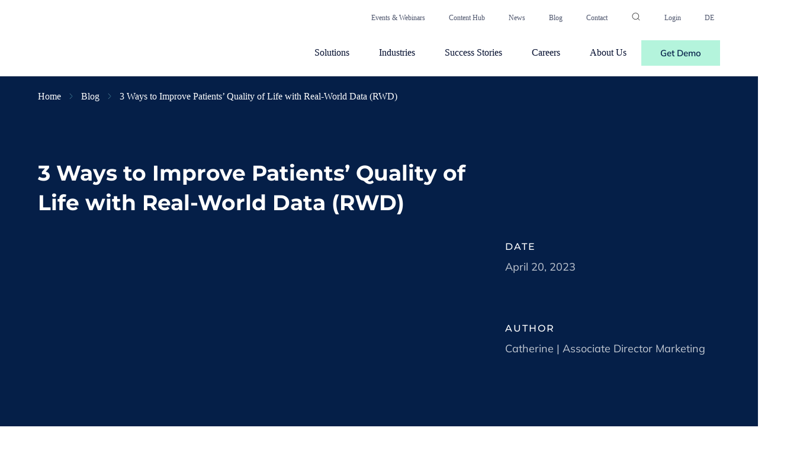

--- FILE ---
content_type: text/html; charset=UTF-8
request_url: https://climedo.de/en/blog/3-ways-to-improve-patients-quality-of-life-with-real-world-data-rwd/
body_size: 27017
content:
<!DOCTYPE html><html lang="en-US"><head><script data-no-optimize="1">var litespeed_docref=sessionStorage.getItem("litespeed_docref");litespeed_docref&&(Object.defineProperty(document,"referrer",{get:function(){return litespeed_docref}}),sessionStorage.removeItem("litespeed_docref"));</script> <meta charset="UTF-8"><meta name="viewport" content="width=device-width, initial-scale=1.0" /><link rel="profile" href="https://gmpg.org/xfn/11"><meta name="theme-color" content="#b4f4dc"><meta name="color-scheme" content="light dark">
 <script type="text/plain" data-cookiefirst-category="performance">(function(w,d,s,l,i){w[l]=w[l]||[];w[l].push({'gtm.start':
	new Date().getTime(),event:'gtm.js'});var f=d.getElementsByTagName(s)[0],
	j=d.createElement(s),dl=l!='dataLayer'?'&l='+l:'';j.async=true;j.src=
	'https://www.googletagmanager.com/gtm.js?id='+i+dl;f.parentNode.insertBefore(j,f);
	})(window,document,'script','dataLayer','GTM-WVLVRW9');</script> <meta name='robots' content='index, follow, max-image-preview:large, max-snippet:-1, max-video-preview:-1' /><link rel="alternate" href="https://climedo.de/en/blog/3-ways-to-improve-patients-quality-of-life-with-real-world-data-rwd/" hreflang="en" /><link rel="alternate" href="https://climedo.de/blog/3-wege-um-die-lebensqualitat-der-patientinnen-mit-real-world-data-rwd-zu-verbessern/" hreflang="de" /><title>RWD Improves Quality of Life for Patients | Climedo</title><meta name="description" content="RWD helps detect disease earlier, accelerates drug and therapy development and improves the quality of life for those affected" /><link rel="canonical" href="https://climedo.de/en/blog/3-ways-to-improve-patients-quality-of-life-with-real-world-data-rwd/" /><meta property="og:locale" content="en_US" /><meta property="og:locale:alternate" content="de_DE" /><meta property="og:type" content="article" /><meta property="og:title" content="RWD Improves Quality of Life for Patients | Climedo" /><meta property="og:description" content="RWD helps detect disease earlier, accelerates drug and therapy development and improves the quality of life for those affected" /><meta property="og:url" content="https://climedo.de/en/blog/3-ways-to-improve-patients-quality-of-life-with-real-world-data-rwd/" /><meta property="og:site_name" content="Climedo" /><meta property="article:publisher" content="https://www.facebook.com/ClimedoHealth" /><meta property="article:modified_time" content="2024-04-16T08:56:50+00:00" /><meta property="og:image" content="https://climedo.de/wp-content/uploads/2023/04/Real-World-Data-RWD-in-clinical-trials.png" /><meta property="og:image:width" content="1000" /><meta property="og:image:height" content="677" /><meta property="og:image:type" content="image/png" /><meta name="twitter:card" content="summary_large_image" /><meta name="twitter:site" content="@ClimedoHealth" /><meta name="twitter:label1" content="Est. reading time" /><meta name="twitter:data1" content="6 minutes" /><meta name="twitter:label2" content="Written by" /><meta name="twitter:data2" content="Catherine | Associate Director Marketing" /> <script type="application/ld+json" class="yoast-schema-graph">{"@context":"https://schema.org","@graph":[{"@type":"WebPage","@id":"https://climedo.de/en/blog/3-ways-to-improve-patients-quality-of-life-with-real-world-data-rwd/","url":"https://climedo.de/en/blog/3-ways-to-improve-patients-quality-of-life-with-real-world-data-rwd/","name":"RWD Improves Quality of Life for Patients | Climedo","isPartOf":{"@id":"https://climedo.de/en/#website"},"primaryImageOfPage":{"@id":"https://climedo.de/en/blog/3-ways-to-improve-patients-quality-of-life-with-real-world-data-rwd/#primaryimage"},"image":{"@id":"https://climedo.de/en/blog/3-ways-to-improve-patients-quality-of-life-with-real-world-data-rwd/#primaryimage"},"thumbnailUrl":"https://climedo.de/wp-content/uploads/2023/04/Real-World-Data-RWD-in-clinical-trials.png","datePublished":"2023-04-20T08:27:08+00:00","dateModified":"2024-04-16T08:56:50+00:00","description":"RWD helps detect disease earlier, accelerates drug and therapy development and improves the quality of life for those affected","breadcrumb":{"@id":"https://climedo.de/en/blog/3-ways-to-improve-patients-quality-of-life-with-real-world-data-rwd/#breadcrumb"},"inLanguage":"en-US","potentialAction":[{"@type":"ReadAction","target":["https://climedo.de/en/blog/3-ways-to-improve-patients-quality-of-life-with-real-world-data-rwd/"]}]},{"@type":"ImageObject","inLanguage":"en-US","@id":"https://climedo.de/en/blog/3-ways-to-improve-patients-quality-of-life-with-real-world-data-rwd/#primaryimage","url":"https://climedo.de/wp-content/uploads/2023/04/Real-World-Data-RWD-in-clinical-trials.png","contentUrl":"https://climedo.de/wp-content/uploads/2023/04/Real-World-Data-RWD-in-clinical-trials.png","width":1000,"height":677},{"@type":"BreadcrumbList","@id":"https://climedo.de/en/blog/3-ways-to-improve-patients-quality-of-life-with-real-world-data-rwd/#breadcrumb","itemListElement":[{"@type":"ListItem","position":1,"name":"Home","item":"https://climedo.de/en/"},{"@type":"ListItem","position":2,"name":"Blog","item":"https://climedo.de/en/blog/"},{"@type":"ListItem","position":3,"name":"3 Ways to Improve Patients&#8217; Quality of Life with Real-World Data (RWD)"}]},{"@type":"WebSite","@id":"https://climedo.de/en/#website","url":"https://climedo.de/en/","name":"Climedo","description":"","publisher":{"@id":"https://climedo.de/en/#organization"},"potentialAction":[{"@type":"SearchAction","target":{"@type":"EntryPoint","urlTemplate":"https://climedo.de/en/?s={search_term_string}"},"query-input":{"@type":"PropertyValueSpecification","valueRequired":true,"valueName":"search_term_string"}}],"inLanguage":"en-US"},{"@type":"Organization","@id":"https://climedo.de/en/#organization","name":"Climedo","url":"https://climedo.de/en/","logo":{"@type":"ImageObject","inLanguage":"en-US","@id":"https://climedo.de/en/#/schema/logo/image/","url":"https://climedo.de/wp-content/uploads/2022/01/logo_colored.png","contentUrl":"https://climedo.de/wp-content/uploads/2022/01/logo_colored.png","width":958,"height":204,"caption":"Climedo"},"image":{"@id":"https://climedo.de/en/#/schema/logo/image/"},"sameAs":["https://www.facebook.com/ClimedoHealth","https://x.com/ClimedoHealth","https://www.instagram.com/climedohealth/","https://www.linkedin.com/company/11288052"]}]}</script> <style id="litespeed-ucss">@keyframes stroke-fill{0%,40%,to{stroke-dasharray:0 480;stroke-dashoffset:0}20%{stroke-dasharray:490 490;stroke-dashoffset:-490}}.wp-lightbox-container button:focus-visible{outline:3px auto #5a5a5a40;outline:3px auto -webkit-focus-ring-color;outline-offset:3px}.wp-lightbox-container button:not(:hover):not(:active):not(.has-background){background-color:#5a5a5a40;border:0}.wp-lightbox-overlay .close-button:not(:hover):not(:active):not(.has-background){background:0 0;border:0}ul{box-sizing:border-box}:root{--wp--preset--font-size--normal:16px;--wp--preset--font-size--huge:42px}body{--wp--preset--color--black:#000;--wp--preset--color--cyan-bluish-gray:#abb8c3;--wp--preset--color--white:#fff;--wp--preset--color--pale-pink:#f78da7;--wp--preset--color--vivid-red:#cf2e2e;--wp--preset--color--luminous-vivid-orange:#ff6900;--wp--preset--color--luminous-vivid-amber:#fcb900;--wp--preset--color--light-green-cyan:#7bdcb5;--wp--preset--color--vivid-green-cyan:#00d084;--wp--preset--color--pale-cyan-blue:#8ed1fc;--wp--preset--color--vivid-cyan-blue:#0693e3;--wp--preset--color--vivid-purple:#9b51e0;--wp--preset--gradient--vivid-cyan-blue-to-vivid-purple:linear-gradient(135deg,rgba(6,147,227,1) 0%,#9b51e0 100%);--wp--preset--gradient--light-green-cyan-to-vivid-green-cyan:linear-gradient(135deg,#7adcb4 0%,#00d082 100%);--wp--preset--gradient--luminous-vivid-amber-to-luminous-vivid-orange:linear-gradient(135deg,rgba(252,185,0,1) 0%,rgba(255,105,0,1) 100%);--wp--preset--gradient--luminous-vivid-orange-to-vivid-red:linear-gradient(135deg,rgba(255,105,0,1) 0%,#cf2e2e 100%);--wp--preset--gradient--very-light-gray-to-cyan-bluish-gray:linear-gradient(135deg,#eee 0%,#a9b8c3 100%);--wp--preset--gradient--cool-to-warm-spectrum:linear-gradient(135deg,#4aeadc 0%,#9778d1 20%,#cf2aba 40%,#ee2c82 60%,#fb6962 80%,#fef84c 100%);--wp--preset--gradient--blush-light-purple:linear-gradient(135deg,#ffceec 0%,#9896f0 100%);--wp--preset--gradient--blush-bordeaux:linear-gradient(135deg,#fecda5 0%,#fe2d2d 50%,#6b003e 100%);--wp--preset--gradient--luminous-dusk:linear-gradient(135deg,#ffcb70 0%,#c751c0 50%,#4158d0 100%);--wp--preset--gradient--pale-ocean:linear-gradient(135deg,#fff5cb 0%,#b6e3d4 50%,#33a7b5 100%);--wp--preset--gradient--electric-grass:linear-gradient(135deg,#caf880 0%,#71ce7e 100%);--wp--preset--gradient--midnight:linear-gradient(135deg,#020381 0%,#2874fc 100%);--wp--preset--font-size--small:13px;--wp--preset--font-size--medium:20px;--wp--preset--font-size--large:36px;--wp--preset--font-size--x-large:42px;--wp--preset--spacing--20:.44rem;--wp--preset--spacing--30:.67rem;--wp--preset--spacing--40:1rem;--wp--preset--spacing--50:1.5rem;--wp--preset--spacing--60:2.25rem;--wp--preset--spacing--70:3.38rem;--wp--preset--spacing--80:5.06rem;--wp--preset--shadow--natural:6px 6px 9px rgba(0,0,0,.2);--wp--preset--shadow--deep:12px 12px 50px rgba(0,0,0,.4);--wp--preset--shadow--sharp:6px 6px 0px rgba(0,0,0,.2);--wp--preset--shadow--outlined:6px 6px 0px -3px rgba(255,255,255,1),6px 6px rgba(0,0,0,1);--wp--preset--shadow--crisp:6px 6px 0px rgba(0,0,0,1);padding:0;font-size:15px;font-family:"Mulish",sans-serif;font-weight:400}@font-face{font-display:swap;font-family:"Montserrat";font-style:normal;font-weight:500;font-display:swap;src:url(/wp-content/themes/climedo_v2/assets/fonts/montserrat-medium.ttf)}@font-face{font-display:swap;font-family:"Montserrat";font-style:normal;font-weight:600;font-display:swap;src:url(/wp-content/themes/climedo_v2/assets/fonts/montserrat-semibold.ttf)}@font-face{font-display:swap;font-family:"Montserrat";font-style:normal;font-weight:700;font-display:swap;src:url(/wp-content/themes/climedo_v2/assets/fonts/montserrat-bold.ttf)}@font-face{font-display:swap;font-family:"Mulish";font-style:normal;font-weight:300;font-display:swap;src:url(/wp-content/themes/climedo_v2/assets/fonts/mulish-light.ttf)}@font-face{font-display:swap;font-family:"Mulish";font-style:normal;font-weight:400;font-display:swap;src:url(/wp-content/themes/climedo_v2/assets/fonts/mulish-regular.ttf)}@font-face{font-display:swap;font-family:"Mulish";font-style:normal;font-weight:500;font-display:swap;src:url(/wp-content/themes/climedo_v2/assets/fonts/mulish-medium.ttf)}@font-face{font-display:swap;font-family:"Mulish";font-style:normal;font-weight:600;font-display:swap;src:url(/wp-content/themes/climedo_v2/assets/fonts/mulish-semibold.ttf)}@font-face{font-display:swap;font-family:"Mulish";font-style:normal;font-weight:700;font-display:swap;src:url(/wp-content/themes/climedo_v2/assets/fonts/mulish-bold.ttf)}a,article,b,div,form,h1,h2,header,html,i,img,li,nav,p,section,span,strong,ul{margin:0;padding:0;border:0;font:inherit;vertical-align:baseline}body,footer{margin:0;border:0;font:inherit;vertical-align:baseline}article,footer,header,nav{display:block}html{-webkit-tap-highlight-color:transparent!important;scroll-behavior:smooth}body *{-webkit-box-sizing:border-box;box-sizing:border-box}b{font-weight:700}button,input{-webkit-tap-highlight-color:transparent;-webkit-user-select:none;-khtml-user-select:none;-moz-user-select:none;-ms-user-select:none;user-select:none}:focus{-webkit-tap-highlight-color:transparent;-webkit-user-select:none;-khtml-user-select:none;-moz-user-select:none;-ms-user-select:none;user-select:none}a:focus{-webkit-tap-highlight-color:transparent!important}a:active{outline:0}a:active,a:hover,a:visited{-webkit-tap-highlight-color:transparent!important}a:visited{outline:0}:root{--primary:#b4f4dc;--secondary:#051f48}.responsive-nav{display:none}.mini-nav,.responsive-nav span{display:block;position:relative;top:0}.main-nav,.mini-nav{z-index:1000;position:sticky}.mini-nav{padding:20px 0 10px;background:#fff}.mini-nav ul{justify-content:flex-end;list-style:none}.mini-nav ul li{font-size:12px;margin:0 0 0 20px}.mini-nav ul li a{color:#000c2d;padding:10px;opacity:.7;transition:opacity .3s ease}.mini-nav ul li a:hover{opacity:1}.main-nav{background-color:#fff;border-bottom:1px solid #ddd;top:49px}.main-nav .wrapper{justify-content:space-between}.main-nav .logo img{max-width:250px}.main-nav nav{justify-content:center;z-index:100}.main-nav .wrapper,.main-nav nav,.main-nav nav ul,.mini-nav ul{display:flex;align-items:center}.main-nav nav ul li{font-size:16px;margin:0 0 0 20px;position:relative;display:flex}.main-nav nav ul li a{color:#000c2d;padding:30px 25px}.main-nav nav ul li.menu-item-has-children ul.sub-menu{position:absolute;top:70px;left:0;width:auto;height:auto;display:flex;flex-direction:column;align-items:flex-start;justify-content:flex-start;border-top:4px solid var(--primary);background-color:#fff;padding:25px 0;opacity:0;visibility:hidden;z-index:0;box-shadow:inset 0 0 0 1px rgba(5,31,72,.1);transition:all .2s ease-in-out}.main-nav nav ul li.menu-item-has-children:hover ul.sub-menu{display:flex;justify-content:center;visibility:visible;opacity:1;z-index:100}.main-nav nav ul li.menu-item-has-children ul.sub-menu li{margin:0!important;text-align:left;display:flex;width:100%;padding:0}.main-nav nav ul li.menu-item-has-children ul.sub-menu li a{display:block;padding:15px 70px 15px 40px;width:100%;white-space:nowrap}.main-nav nav ul li.menu-item-has-children ul.sub-menu li a:hover{color:#fff;background-color:#000c2d}.responsive-nav{width:30px;height:auto;padding:20px;box-sizing:content-box}.responsive-nav span{width:30px;height:4px;background-color:var(--secondary);margin-bottom:6px;transform:rotate(0);transition:all .3s cubic-bezier(.86,0,.07,1)}.responsive-nav:hover span,.responsive-nav:hover span:nth-child(2){width:100%}.responsive-nav span:nth-child(2){width:70%;margin-bottom:0}.header{position:relative}.card{width:100%;height:100%;background-color:#ecf9f7;box-shadow:0 10px 20px rgba(5,31,72,.1);transition:all .3s ease}.card-v2 .card:hover{box-shadow:0 10px 20px rgba(5,31,72,.2)}.card .content{padding:30px}.card,.card-v2 .card .content{display:flex;justify-content:space-between;flex-direction:column}.card-v2 .card .content{align-items:flex-start;flex:1;padding:30px 25px}.card-v2 .card p{font-size:16px;font-weight:400}.card-v2 .card h2{margin:20px 0}.card-v2 .card .card-image{width:100%;height:180px;overflow:hidden;display:flex;justify-content:center;align-items:center}#search,.card-v2 .card .content img{position:relative;left:0;transition:all .5s cubic-bezier(.86,0,.07,1)}.card-v2 .card:hover .content img{left:20px}.card-v2 .card .card-image img{min-width:100%;min-height:100%;object-fit:cover}footer{background-color:#f4f6f8;padding:80px 0 50px}footer .logo{max-width:200px;height:auto}footer p,footer ul li a{color:#000c2d;font-weight:300}footer p{margin-top:5px}footer p a{color:#000c2d}footer ul{list-style:none}footer ul li a{display:flex;padding:10px 0;font-size:18px}footer .social-media{display:flex;align-items:center;justify-content:flex-end}footer .social-media li{margin-bottom:0!important}footer .social-media li a{display:flex;padding:0 10px}footer .social-media li a img{max-width:20px;height:18px}.input-wrap,.single .newsletter .wrapper{position:relative;display:block}.input-wrap input[type=text]{width:100%;height:70px;background:#fff;border:2px solid var(--secondary);color:var(--secondary);outline:0;font-size:18px;font-weight:400;font-family:"Mulish",sans-serif;padding:0 20px;position:relative}#search .search-wrapper .wrapper input,.input-wrap button{width:100%;font-family:"Mulish",sans-serif;outline:0;border:0}.input-wrap button{height:70px;background:var(--secondary);color:#fff;font-weight:700;font-size:16px;line-height:24px;cursor:pointer}#search{height:100vh;background-color:rgba(0,0,0,.5);z-index:1;position:absolute;top:0;opacity:0;visibility:hidden}#search .search-wrapper{width:100%;height:130px;background-color:#fff;z-index:100}#search .search-wrapper,#search .search-wrapper .wrapper{display:flex;justify-content:space-between;align-items:center}#search,#search .search-wrapper .wrapper .input{width:100%}#search .search-wrapper .wrapper input{padding:30px;font-size:26px;line-height:30px;font-weight:600}#search .search-wrapper .close-search{cursor:pointer}.single-header{padding:70px 0 80px}.single-content h2:before,.single-header.dark:before{content:"";width:100%;height:65%;position:absolute;top:0;left:0;background-color:var(--secondary)}.single-image{max-width:800px;width:100%;height:490px;display:flex;justify-content:center;align-items:center}.single-content img,.single-image img{width:100%;height:100%;object-fit:cover}.single-image,article,article .card-v2,article .card-v2 .card{overflow:hidden}.single-content{max-width:900px;width:90%;margin:0 auto;display:block;position:relative;overflow:hidden}.single-content p,.single-content ul{font-size:18px;font-weight:400;font-family:"Mulish",sans-serif;color:#35404f;line-height:30px}.single-content p{margin-bottom:20px}.single-content a{text-decoration:underline}.single-content .btn,.single-content .content-blocker a{text-decoration:none}.single-content ul{list-style:disc;padding-left:40px}.single-content ul li{margin:10px 0}.single-content h2:before{top:-40px;width:160px;height:5px;background-color:var(--primary)}.single-content h2{margin:205px 0 40px;position:relative;font-family:"Montserrat",sans-serif;font-weight:700;font-size:40px;line-height:60px;color:var(--secondary);word-break:break-word}.single-content img{max-width:900px;height:auto}.author{max-width:680px;width:90%;margin:0 auto}.author .flex{align-items:center}.tags{display:block;position:relative;text-align:center}.tags .tag{display:inline-block;margin:10px}.avatar-250{width:250px;height:250px;display:flex;justify-content:center;align-items:center;overflow:hidden;border-radius:100%;box-shadow:12px 15px 24px rgba(0,0,0,.09)}.avatar-250 img{width:100%;height:100%;object-fit:cover}.single .newsletter h2{max-width:405px;width:100%}.single .newsletter .wrapper{max-width:900px;width:90%;margin:0 auto}.banner{display:none;position:sticky;top:130px;left:0;z-index:100}.banner p{max-width:80%}.banner .banner-close{position:absolute;right:0;top:50%;transform:translateY(-50%);cursor:pointer}article .single-content .content-blocker{padding:50px 40px;background-color:#ecf9f7}article .single-content .content-blocker .content h2{color:var(--secondary);font-size:30px;line-height:40px;font-weight:600;margin:0 0 40px}article .single-content .content-blocker .content h2:before{content:unset}article .single-content .content-blocker .content .btn{margin-top:30px}article .single-content .content-blocker .col-xs-12 a{padding:14px 32px;font-size:17px;font-weight:700}.single-blog .breadcrumb{background-color:var(--secondary)}.breadcrumb{padding:25px 0}.single-blog .breadcrumb a,.single-blog .breadcrumb span{color:#fff}.single-blog .breadcrumb svg{filter:brightness(100000) contrast(100)}.breadcrumb a,.breadcrumb span{color:#051f48;font-size:16px;transition:.3 ease}.breadcrumb svg{margin:0 10px}@media screen and (prefers-color-scheme:dark){body{background-color:#fff!important}}.col-xs-12,.row{box-sizing:border-box;-webkit-box-flex:0}.row{display:-webkit-box;display:-ms-flexbox;display:flex;-ms-flex:0 1 auto;flex:0 1 auto;-webkit-box-orient:horizontal;-webkit-box-direction:normal;-ms-flex-direction:row;flex-direction:row;-ms-flex-wrap:wrap;flex-wrap:wrap;margin-right:-1rem;margin-left:-1rem}.col-xs-12{-ms-flex:0 0 auto;flex:0 0 auto;padding-right:1rem;padding-left:1rem;-ms-flex-preferred-size:100%;flex-basis:100%;max-width:100%}.middle-xs{-webkit-box-align:center;-ms-flex-align:center;align-items:center}.first-xs{-webkit-box-ordinal-group:0;-ms-flex-order:-1;order:-1}@media only screen and (min-width:48em){.col-sm-6{box-sizing:border-box;-webkit-box-flex:0;-ms-flex:0 0 auto;flex:0 0 auto;padding-right:1rem;padding-left:1rem;-ms-flex-preferred-size:50%;flex-basis:50%;max-width:50%}}@media only screen and (min-width:75em){.col-lg-2,.col-lg-3,.col-lg-4,.col-lg-8{box-sizing:border-box;-webkit-box-flex:0;-ms-flex:0 0 auto;flex:0 0 auto;padding-right:1rem;padding-left:1rem}.col-lg-2{-ms-flex-preferred-size:16.66666667%;flex-basis:16.66666667%;max-width:16.66666667%}.col-lg-3{-ms-flex-preferred-size:25%;flex-basis:25%;max-width:25%}.col-lg-4{-ms-flex-preferred-size:33.33333333%;flex-basis:33.33333333%;max-width:33.33333333%}.col-lg-8{-ms-flex-preferred-size:66.66666667%;flex-basis:66.66666667%;max-width:66.66666667%}.last-lg{-webkit-box-ordinal-group:2;-ms-flex-order:1;order:1}}.wrapper{margin:0 auto;width:90%;max-width:1270px;display:block;position:relative}a,a:focus,a:hover{text-decoration:none;outline:0;color:#0d7077}.dark-bg a,.dark-bg a:focus,.dark-bg a:hover{color:#b4f4dc}.mt-1{margin-top:10px}.mt-4{margin-top:40px}.mt-8{margin-top:80px}.mb-8{margin-bottom:80px}.mb-9{margin-bottom:90px}.ml-3{margin-left:30px}.ml-6{margin-left:60px}.mr-1{margin-right:10px}.mr-4{margin-right:40px}.py-1{padding-top:10px;padding-bottom:10px}.py-5{padding-top:50px;padding-bottom:50px}@media screen and (max-width:767px){.sm-m-auto{margin:0 auto}.sm-mt-0{margin-top:0!important}.sm-mt-2{margin-top:20px}.sm-mt-4{margin-top:40px}.sm-mr-0{margin-right:0}.sm-ml-0{margin-left:0}.sm-mb-4{margin-bottom:40px}}.text-center{text-align:center!important}.text-right{text-align:right!important}.text-white{color:#fff!important}.opacity-75{opacity:.75}.dark-bg{background-color:#051f48}.green-bg{background-color:var(--primary)}p{font-size:18px;color:#35404f;line-height:28px;font-family:"Mulish",sans-serif}.mobile{display:none}@media screen and (max-width:767px){.sm-text-center{text-align:center!important}.sm-j-center{justify-content:center!important}}.btn,.btn.outline-primary{border:0;font-size:15px;font-weight:600}.btn{display:inline-flex;justify-content:center;align-items:center;padding:12px 32px;font-family:"Mulish",sans-serif;cursor:pointer;transition:all .3s ease-in-out}.btn.outline-primary{background:var(--primary);position:relative;color:var(--secondary);transition:box-shadow .3s ease-in-out,background .3s ease-in-out}.btn.outline-primary svg,.btn.outline-primary svg rect{position:absolute;left:0;top:0;width:100%;height:100%;stroke:var(--secondary)}.btn.outline-primary svg{fill:none;z-index:10;stroke-dasharray:0 480;stroke-dashoffset:0;animation-name:stroke-fill;animation-duration:6s;animation-delay:4s;animation-iteration-count:infinite;animation-timing-function:ease-in-out}.btn.outline-primary svg rect{stroke-width:2px}.btn.btn-primary{background-color:var(--primary);color:#000c2d}.btn.btn-primary:hover,.btn.outline-primary:hover{box-shadow:0 10px 20px rgba(5,31,72,.1);background-color:#96e9ca}.btn.btn-primary:focus{box-shadow:0 10px 20px rgba(5,31,72,.1);background-color:#7ad8b5}.btn.btn-secondary{background-color:var(--secondary);color:#fff}.btn.btn-secondary:hover{box-shadow:0 10px 20px rgba(5,31,72,.1);background-color:#082b61}.btn.btn-secondary:focus{box-shadow:0 10px 20px rgba(5,31,72,.1);background-color:#031736}.btn.btn-white{background-color:#fff;color:#051f48}.btn.btn-white:hover{box-shadow:0 10px 20px rgba(5,31,72,.1)}.btn.btn-white:focus{box-shadow:0 10px 20px rgba(5,31,72,.1);background-color:#e4e4e4}h1{font-size:50px;line-height:60px;font-weight:700}.badge a,h1,h2,h2.subheading{font-family:"Montserrat",sans-serif}h1,h2{color:#000c2d}h2{font-size:30px;line-height:40px;font-weight:600}.badge a,h2.subheading{font-size:16px;text-transform:uppercase;font-weight:500}h2.subheading{line-height:20px;letter-spacing:2px}section{width:100%;position:relative}.flex{display:flex;align-items:center}.divider-16{height:160px;display:block}.badge a{display:inline-block;padding:8px 11px;color:#051f48}.badge.badge-blue a{background-color:#ecf9f7}@media only screen and (max-width:1350px){.divider-16{height:100px}h1{font-size:36px;line-height:50px}h2{font-size:26px;line-height:36px}h2.subheading{font-size:16px;line-height:20px;letter-spacing:2px;font-weight:500;text-transform:uppercase;font-family:"Montserrat",sans-serif}}@media only screen and (max-width:800px){.divider-16{height:80px}.row>.col-xs-12{margin-top:40px}.row>.col-xs-12:first-child{margin-top:0}}@media only screen and (max-width:400px){h1{font-size:26px;line-height:36px}.single-content h2,h2{font-size:22px;line-height:30px}h2.subheading{font-size:16px;line-height:20px;letter-spacing:2px;font-weight:500;text-transform:uppercase;font-family:"Montserrat",sans-serif}}@media only screen and (max-width:1300px){.main-nav nav ul li{margin:0}}@media only screen and (max-width:1150px){.main-nav nav ul li a{padding:30px 15px}.main-nav .logo img{max-width:180px}}#breaking-news-desktop,section{display:block}#breaking-news-mobile{display:none}@media only screen and (max-width:950px){.main-nav nav,.main-nav nav .search-mobile .lang-switcher li.current-lang,.mini-nav{display:none}.logo,.responsive-nav{display:block;z-index:102}.mobile{display:flex}.main-nav nav .search-mobile form,.mobile>div,nav>div{width:100%}.main-nav{padding:15px 0;transition:.4s ease;height:88px;top:0}.main-nav nav>div{opacity:0;transition:.3s ease-in-out}nav>div{margin:40px 0 0}nav>div:first-child{border-top:1px solid #ccced5;margin-top:0}nav>div:first-child ul{border-top:0}.main-nav .wrapper{padding:0 5%;width:100%}.main-nav nav{width:100%;height:auto;position:absolute;left:0;z-index:100;padding:20px 0 100px;display:flex;flex-direction:column;background-color:#fff;overflow:scroll;opacity:0;top:50px;transition:all .4s cubic-bezier(.86,0,.07,1);visibility:hidden;grid-column:span 2}.main-nav nav .search-mobile{flex-direction:row;align-items:center}.main-nav nav .search-mobile form button{position:absolute;background-color:transparent;width:50px;height:50px;top:0;right:0}.main-nav nav .search-mobile .lang-switcher li{display:block;padding:10px 20px}.main-nav nav ul,.main-nav ul li{flex-direction:column;align-items:flex-start}.main-nav nav ul{width:90%;margin:0 auto;padding:25px 0 0;border-top:1px solid #ccced5}.main-nav ul .lang-item,.main-nav ul .search-icon{display:none}.main-nav ul li{width:100%;justify-content:flex-start}.main-nav ul>li.menu-item-has-children>a:after{content:url(/wp-content/themes/climedo_v2/assets/images/arrow-right-mini.svg);position:absolute;top:14px;right:-10px;filter:brightness(0);transform:rotate(90deg);transition:.5s ease}.main-nav ul>li.menu-item-has-children:hover>a:after{transform:rotate(180deg)}.main-nav nav ul li a{font-family:"Montserrat",sans-serif;font-weight:500;font-size:16px;line-height:20px;letter-spacing:1px;text-transform:uppercase;color:#051f48;padding:15px 15px 15px 0;position:relative}.main-nav nav ul li.menu-item-has-children ul.sub-menu{position:relative!important;opacity:1!important;visibility:visible!important;width:100%!important;text-align:center!important;padding:0!important;margin:20px 0!important;top:0!important;left:0!important;box-shadow:unset!important;border-top:none!important;display:none!important}.main-nav nav ul li.menu-item-has-children>a{pointer-events:none}.main-nav nav ul li.menu-item-has-children ul.sub-menu li a:hover{background-color:#ccced5}.main-nav nav ul li.menu-item-has-children:hover ul.sub-menu{padding:0;margin:20px 0;position:relative;top:0;left:0;border-top:0;border-left:1px solid #ccced5;box-shadow:unset;opacity:1;display:block!important}.main-nav nav ul li.menu-item-has-children:hover ul.sub-menu li a{font-family:"Mulish",sans-serif;font-weight:400;font-size:16px;line-height:30px;color:#000c2d;text-transform:unset;letter-spacing:0;padding:10px 20px}}@media only screen and (max-width:760px){.author .flex{flex-direction:column}.input-wrap input[type=text]{height:50px}}@media only screen and (max-width:501px){.input-wrap input[type=text]{height:50px!important}#breaking-news-desktop{display:none}#breaking-news-mobile{display:block}.banner .flex{flex-direction:column}.banner p{max-width:100%}.banner{display:none!important}.banner .banner-close{top:unset;bottom:6px;transform:unset;filter:invert(1) brightness(100)}.header{overflow:hidden}.card-v2 .card .card-image img{max-width:100%;max-height:100%}.avatar-250{width:150px;height:150px}@media screen and (prefers-color-scheme:dark){.breadcrumb svg,footer .logo path{fill:#fff}.banner.green-bg{background-color:rgba(0,0,0,.4)!important}.main-nav nav,body{background-color:#000c2d!important}.main-nav nav ul li a,.main-nav nav ul li.menu-item-has-children:hover ul.sub-menu li a,.mini-nav ul li a,footer a,footer p a,h1,h2,p{color:#fff!important}.main-nav,.mini-nav{background:#000c2d!important}.mini-nav{border-bottom:unset!important}.main-nav{border-bottom:1px solid #2d3f6a!important}.main-nav nav .search-mobile form button svg path,.mini-nav ul li.search-icon svg path{fill:#fff!important}.main-nav .logo img{filter:contrast(0) brightness(400)!important}.responsive-nav span{background-color:#fff!important}.main-nav nav .search-mobile input{background-color:#051f48!important;color:#fff!important}nav>div:first-child{border-top:1px solid #051f48!important}.main-nav nav ul li.menu-item-has-children ul.sub-menu{background-color:#0e264e!important;border-left:1px solid #254581!important}.main-nav nav ul li.menu-item-has-children ul.sub-menu li a:hover{background-color:#2b4072!important}footer{background-color:#051f48!important}.card .content img{filter:contrast(0) brightness(10)!important}.green-bg{background-color:#000c2d!important}.card-v2 .card{background-color:#0799a4!important}.input-wrap button{background-color:var(--primary);color:#000c2d!important}.breadcrumb a,.breadcrumb span{color:#fff!important}}}@media only screen and (max-width:350px){.main-nav .logo img{width:140px}.row,.row>div{padding-left:0;padding-right:0;margin-left:0;margin-right:0}}</style><link rel="https://api.w.org/" href="https://climedo.de/wp-json/" /><link rel="alternate" title="JSON" type="application/json" href="https://climedo.de/wp-json/wp/v2/blog/5726" /><link rel="EditURI" type="application/rsd+xml" title="RSD" href="https://climedo.de/xmlrpc.php?rsd" /><meta name="generator" content="WordPress 6.8.3" /><link rel='shortlink' href='https://climedo.de/?p=5726' /><link rel="alternate" title="oEmbed (JSON)" type="application/json+oembed" href="https://climedo.de/wp-json/oembed/1.0/embed?url=https%3A%2F%2Fclimedo.de%2Fen%2Fblog%2F3-ways-to-improve-patients-quality-of-life-with-real-world-data-rwd%2F" /><link rel="alternate" title="oEmbed (XML)" type="text/xml+oembed" href="https://climedo.de/wp-json/oembed/1.0/embed?url=https%3A%2F%2Fclimedo.de%2Fen%2Fblog%2F3-ways-to-improve-patients-quality-of-life-with-real-world-data-rwd%2F&#038;format=xml" /><link rel="icon" href="https://climedo.de/wp-content/uploads/2021/12/cropped-fav-32x32.png" sizes="32x32" /><link rel="icon" href="https://climedo.de/wp-content/uploads/2021/12/cropped-fav-192x192.png" sizes="192x192" /><link rel="apple-touch-icon" href="https://climedo.de/wp-content/uploads/2021/12/cropped-fav-180x180.png" /><meta name="msapplication-TileImage" content="https://climedo.de/wp-content/uploads/2021/12/cropped-fav-270x270.png" />
<noscript><style id="rocket-lazyload-nojs-css">.rll-youtube-player, [data-lazy-src]{display:none !important;}</style></noscript></head><body data-version="3.4.5" id="body" class="wp-singular blog-template-default single single-blog postid-5726 wp-theme-climedo_v2 3-ways-to-improve-patients-quality-of-life-with-real-world-data-rwd""> <script type="text/plain" data-cookiefirst-category="performance" src="https://js-eu1.hsforms.net/forms/embed/v2.js"></script> <script type="text/plain" data-cookiefirst-category="performance" src="https://js-eu1.hs-scripts.com/4244856.js"></script> <script type="litespeed/javascript" data-src="https://consent.cookiefirst.com/sites/climedo.de-75947ff3-7911-4e39-a458-7b4f882c124c/consent.js"></script> 
<noscript><iframe data-lazyloaded="1" src="about:blank" data-cookiefirst-category="performance" data-litespeed-src="https://www.googletagmanager.com/ns.html?id=GTM-WVLVRW9" rel="preload" height="0" width="0" style="display:none;visibility:hidden"></iframe></noscript><div class="search" id="search"><form class="search-wrapper" method="get" action="https://climedo.de/en/"><div class="wrapper"><div class="icon">
<svg width="16" height="16" viewBox="0 0 16 16" fill="none" xmlns="http://www.w3.org/2000/svg"><path fill-rule="evenodd" clip-rule="evenodd" d="M2.5 7.33333C2.5 4.66396 4.66396 2.5 7.33333 2.5C10.0027 2.5 12.1667 4.66396 12.1667 7.33333C12.1667 8.64034 11.6479 9.82619 10.805 10.6962C10.7845 10.7112 10.7649 10.728 10.7463 10.7465C10.7278 10.765 10.711 10.7847 10.696 10.8052C9.82603 11.6479 8.64026 12.1667 7.33333 12.1667C4.66396 12.1667 2.5 10.0027 2.5 7.33333ZM11.0894 11.7967C10.0746 12.6516 8.7641 13.1667 7.33333 13.1667C4.11167 13.1667 1.5 10.555 1.5 7.33333C1.5 4.11167 4.11167 1.5 7.33333 1.5C10.555 1.5 13.1667 4.11167 13.1667 7.33333C13.1667 8.7642 12.6515 10.0747 11.7965 11.0896L14.3534 13.6465C14.5487 13.8418 14.5487 14.1583 14.3534 14.3536C14.1582 14.5489 13.8416 14.5489 13.6463 14.3536L11.0894 11.7967Z" fill="black"/></svg></div><div class="input">
<input type="text" name="s"></div><div class="close-search">
<svg width="23" height="23" viewBox="0 0 23 23" fill="none" xmlns="http://www.w3.org/2000/svg"><path d="M0.5 1L22 22.5" stroke="#051F48"/><path d="M0.5 22.5L22 0.999999" stroke="#051F48"/></svg></div></div></form></div><div class="mini-nav"><div class="wrapper"><div class="menu-top-nav-en-container"><ul id="menu-top-nav-en" class="menu"><li id="menu-item-5932" class="menu-item menu-item-type-post_type menu-item-object-page menu-item-5932"><a href="https://climedo.de/en/events/">Events &#038; Webinars</a></li><li id="menu-item-4003" class="menu-item menu-item-type-post_type menu-item-object-page menu-item-4003"><a href="https://climedo.de/en/content-hub/">Content Hub</a></li><li id="menu-item-4289" class="menu-item menu-item-type-custom menu-item-object-custom menu-item-4289"><a href="https://climedo.de/en/press-releases/">News</a></li><li id="menu-item-3876" class="menu-item menu-item-type-post_type_archive menu-item-object-blog menu-item-3876"><a href="https://climedo.de/en/blog/">Blog</a></li><li id="menu-item-3877" class="menu-item menu-item-type-post_type menu-item-object-page menu-item-3877"><a href="https://climedo.de/en/contact/">Contact</a></li><li id="menu-item-3881" class="search-icon menu-item menu-item-type-custom menu-item-object-custom menu-item-3881"><a href="#" title="Search"><svg width="16" height="16" viewBox="0 0 16 16" fill="none" xmlns="http://www.w3.org/2000/svg"> <path fill-rule="evenodd" clip-rule="evenodd" d="M2.5 7.33333C2.5 4.66396 4.66396 2.5 7.33333 2.5C10.0027 2.5 12.1667 4.66396 12.1667 7.33333C12.1667 8.64044 11.6478 9.82636 10.8048 10.6964C10.7844 10.7113 10.7649 10.728 10.7464 10.7465C10.728 10.7649 10.7113 10.7844 10.6963 10.8048C9.82635 11.6478 8.64043 12.1667 7.33333 12.1667C4.66396 12.1667 2.5 10.0027 2.5 7.33333ZM11.0895 11.7966C10.0746 12.6515 8.76415 13.1667 7.33333 13.1667C4.11167 13.1667 1.5 10.555 1.5 7.33333C1.5 4.11167 4.11167 1.5 7.33333 1.5C10.555 1.5 13.1667 4.11167 13.1667 7.33333C13.1667 8.76416 12.6515 10.0747 11.7966 11.0895L14.3536 13.6465C14.5488 13.8417 14.5488 14.1583 14.3536 14.3536C14.1583 14.5488 13.8417 14.5488 13.6464 14.3536L11.0895 11.7966Z" fill="black"></path> </svg></a></li><li id="menu-item-3879" class="menu-item menu-item-type-post_type menu-item-object-page menu-item-3879"><a href="https://climedo.de/en/login-en/">Login</a></li><li id="menu-item-3880-de" class="lang-item lang-item-11 lang-item-de lang-item-first menu-item menu-item-type-custom menu-item-object-custom menu-item-3880-de"><a href="https://climedo.de/blog/3-wege-um-die-lebensqualitat-der-patientinnen-mit-real-world-data-rwd-zu-verbessern/" hreflang="de-DE" lang="de-DE">DE</a></li></ul></div></div></div><div class="main-nav"><div class="wrapper"><div class="logo">
<a href="https://climedo.de/en"><img width="250px" height="53px" src="data:image/svg+xml,%3Csvg%20xmlns='http://www.w3.org/2000/svg'%20viewBox='0%200%20250%2053'%3E%3C/svg%3E" alt="Climedo Logo" data-lazy-src="https://climedo.de/wp-content/themes/climedo_v2/assets/images/logo.svg"><noscript><img width="250px" height="53px" src="https://climedo.de/wp-content/themes/climedo_v2/assets/images/logo.svg" alt="Climedo Logo"></noscript></a></div><div class="responsive-nav">
<span></span>
<span></span></div><nav><div class="mobile"><ul class="search-mobile"><form class="input-wrap" method="get" action="https://climedo.de/en/">
<input type="text" name="s" placeholder="Suchen">
<button><svg width="16" height="16" viewBox="0 0 16 16" fill="none" xmlns="http://www.w3.org/2000/svg"><path fill-rule="evenodd" clip-rule="evenodd" d="M2.5 7.33333C2.5 4.66396 4.66396 2.5 7.33333 2.5C10.0027 2.5 12.1667 4.66396 12.1667 7.33333C12.1667 8.64034 11.6479 9.82619 10.805 10.6962C10.7845 10.7112 10.7649 10.728 10.7463 10.7465C10.7278 10.765 10.711 10.7847 10.696 10.8052C9.82603 11.6479 8.64026 12.1667 7.33333 12.1667C4.66396 12.1667 2.5 10.0027 2.5 7.33333ZM11.0894 11.7967C10.0746 12.6516 8.7641 13.1667 7.33333 13.1667C4.11167 13.1667 1.5 10.555 1.5 7.33333C1.5 4.11167 4.11167 1.5 7.33333 1.5C10.555 1.5 13.1667 4.11167 13.1667 7.33333C13.1667 8.7642 12.6515 10.0747 11.7965 11.0896L14.3534 13.6465C14.5487 13.8418 14.5487 14.1583 14.3534 14.3536C14.1582 14.5489 13.8416 14.5489 13.6463 14.3536L11.0894 11.7967Z" fill="black"/></svg></button></form><div class="lang-switcher"><li class="lang-item lang-item-8 lang-item-en current-lang lang-item-first"><a lang="en-US" hreflang="en-US" href="https://climedo.de/en/blog/3-ways-to-improve-patients-quality-of-life-with-real-world-data-rwd/" aria-current="true">EN</a></li><li class="lang-item lang-item-11 lang-item-de"><a lang="de-DE" hreflang="de-DE" href="https://climedo.de/blog/3-wege-um-die-lebensqualitat-der-patientinnen-mit-real-world-data-rwd-zu-verbessern/">DE</a></li></div></ul></div><div class="menu-main-nav-en-container"><ul id="menu-main-nav-en" class="menu"><li id="menu-item-3828" class="menu-item menu-item-type-post_type menu-item-object-page menu-item-has-children menu-item-3828"><a href="https://climedo.de/en/solutions/">Solutions</a><ul class="sub-menu"><li id="menu-item-3831" class="menu-item menu-item-type-post_type menu-item-object-page menu-item-3831"><a href="https://climedo.de/en/solutions/electronic-data-capture-edc/">EDC</a></li><li id="menu-item-3829" class="menu-item menu-item-type-post_type menu-item-object-page menu-item-3829"><a href="https://climedo.de/en/solutions/ecoa-epro-en/">eCOA/ePRO</a></li><li id="menu-item-6304" class="menu-item menu-item-type-post_type menu-item-object-page menu-item-6304"><a href="https://climedo.de/en/solutions/real-time-dashboard-visualizations/">Dashboards &#038; Visualizations</a></li><li id="menu-item-5771" class="menu-item menu-item-type-post_type menu-item-object-page menu-item-5771"><a href="https://climedo.de/en/solutions/econsent-en/">eConsent</a></li><li id="menu-item-3830" class="menu-item menu-item-type-post_type menu-item-object-page menu-item-3830"><a href="https://climedo.de/en/solutions/decentralized-clinical-trials/">Hybrid / DCT</a></li><li id="menu-item-6001" class="menu-item menu-item-type-post_type menu-item-object-page menu-item-6001"><a href="https://climedo.de/en/pricing-and-packages/">Pricing</a></li></ul></li><li id="menu-item-3832" class="menu-item menu-item-type-post_type menu-item-object-page menu-item-has-children menu-item-3832"><a href="https://climedo.de/en/industries/">Industries</a><ul class="sub-menu"><li id="menu-item-3836" class="menu-item menu-item-type-post_type menu-item-object-page menu-item-3836"><a href="https://climedo.de/en/industries/pharma-and-biotech/">Pharma &#038; Biotech</a></li><li id="menu-item-3833" class="menu-item menu-item-type-post_type menu-item-object-page menu-item-3833"><a href="https://climedo.de/en/industries/medtech/">MedTech</a></li><li id="menu-item-3835" class="menu-item menu-item-type-post_type menu-item-object-page menu-item-3835"><a href="https://climedo.de/en/industries/contract-research-organizations/">CROs</a></li><li id="menu-item-3834" class="menu-item menu-item-type-post_type menu-item-object-page menu-item-3834"><a href="https://climedo.de/en/industries/hospitals-and-academia/">Hospitals &#038; Academia</a></li><li id="menu-item-3916" class="menu-item menu-item-type-post_type menu-item-object-page menu-item-3916"><a href="https://climedo.de/en/public-health-offices/">Health Offices</a></li></ul></li><li id="menu-item-3837" class="menu-item menu-item-type-post_type menu-item-object-page menu-item-3837"><a href="https://climedo.de/en/success-stories/">Success Stories</a></li><li id="menu-item-3838" class="menu-item menu-item-type-post_type menu-item-object-page menu-item-3838"><a href="https://climedo.de/en/careers/">Careers</a></li><li id="menu-item-3839" class="menu-item menu-item-type-post_type menu-item-object-page menu-item-3839"><a href="https://climedo.de/en/about-us/">About Us</a></li></ul></div>
<a class="btn outline-primary get-demo-animated-btn" href="https://climedo.de/en/get-demo/">
<svg xmlns="http://www.w3.org/2000/svg" width="100%" height="100%">
<rect width="100%" height="100%" stroke="none"/>
</svg>Get Demo				</a><div class="mobile"><div class="menu-top-nav-en-container"><ul id="menu-top-nav-en-1" class="menu"><li class="menu-item menu-item-type-post_type menu-item-object-page menu-item-5932"><a href="https://climedo.de/en/events/">Events &#038; Webinars</a></li><li class="menu-item menu-item-type-post_type menu-item-object-page menu-item-4003"><a href="https://climedo.de/en/content-hub/">Content Hub</a></li><li class="menu-item menu-item-type-custom menu-item-object-custom menu-item-4289"><a href="https://climedo.de/en/press-releases/">News</a></li><li class="menu-item menu-item-type-post_type_archive menu-item-object-blog menu-item-3876"><a href="https://climedo.de/en/blog/">Blog</a></li><li class="menu-item menu-item-type-post_type menu-item-object-page menu-item-3877"><a href="https://climedo.de/en/contact/">Contact</a></li><li class="search-icon menu-item menu-item-type-custom menu-item-object-custom menu-item-3881"><a href="#" title="Search"><svg width="16" height="16" viewBox="0 0 16 16" fill="none" xmlns="http://www.w3.org/2000/svg"> <path fill-rule="evenodd" clip-rule="evenodd" d="M2.5 7.33333C2.5 4.66396 4.66396 2.5 7.33333 2.5C10.0027 2.5 12.1667 4.66396 12.1667 7.33333C12.1667 8.64044 11.6478 9.82636 10.8048 10.6964C10.7844 10.7113 10.7649 10.728 10.7464 10.7465C10.728 10.7649 10.7113 10.7844 10.6963 10.8048C9.82635 11.6478 8.64043 12.1667 7.33333 12.1667C4.66396 12.1667 2.5 10.0027 2.5 7.33333ZM11.0895 11.7966C10.0746 12.6515 8.76415 13.1667 7.33333 13.1667C4.11167 13.1667 1.5 10.555 1.5 7.33333C1.5 4.11167 4.11167 1.5 7.33333 1.5C10.555 1.5 13.1667 4.11167 13.1667 7.33333C13.1667 8.76416 12.6515 10.0747 11.7966 11.0895L14.3536 13.6465C14.5488 13.8417 14.5488 14.1583 14.3536 14.3536C14.1583 14.5488 13.8417 14.5488 13.6464 14.3536L11.0895 11.7966Z" fill="black"></path> </svg></a></li><li class="menu-item menu-item-type-post_type menu-item-object-page menu-item-3879"><a href="https://climedo.de/en/login-en/">Login</a></li><li class="lang-item lang-item-11 lang-item-de lang-item-first menu-item menu-item-type-custom menu-item-object-custom menu-item-3880-de"><a href="https://climedo.de/blog/3-wege-um-die-lebensqualitat-der-patientinnen-mit-real-world-data-rwd-zu-verbessern/" hreflang="de-DE" lang="de-DE">DE</a></li></ul></div></div></nav></div></div><section class="breadcrumb"><div class="wrapper">
<span><span><a href="https://climedo.de/en/">Home</a></span> <svg width="6" height="11" viewBox="0 0 6 11" fill="none" xmlns="http://www.w3.org/2000/svg"><path opacity="0.4" d="M1 9.83325L5 5.49992L1 1.16659" stroke="#051F48" stroke-linecap="round"/></svg> <span><a href="https://climedo.de/en/blog/">Blog</a></span> <svg width="6" height="11" viewBox="0 0 6 11" fill="none" xmlns="http://www.w3.org/2000/svg"><path opacity="0.4" d="M1 9.83325L5 5.49992L1 1.16659" stroke="#051F48" stroke-linecap="round"/></svg> <span class="breadcrumb_last" aria-current="page"><strong>3 Ways to Improve Patients&#8217; Quality of Life with Real-World Data (RWD)</strong></span></span></div></section><article><header class="header single-header dark"><div class="wrapper"><div class="row"><div class="col-lg-8 col-xs-12"><h1 class="text-white">3 Ways to Improve Patients&#8217; Quality of Life with Real-World Data (RWD)</h1></div><div class="col-lg-8 col-xs-12 mt-8 sm-mt-4"><div class="single-image">
<img src="data:image/svg+xml,%3Csvg%20xmlns='http://www.w3.org/2000/svg'%20viewBox='0%200%200%200'%3E%3C/svg%3E" alt="3 Ways to Improve Patients&#8217; Quality of Life with Real-World Data (RWD)" data-lazy-src="https://climedo.de/wp-content/uploads/2023/04/Real-World-Data-RWD-in-clinical-trials.png"><noscript><img src="https://climedo.de/wp-content/uploads/2023/04/Real-World-Data-RWD-in-clinical-trials.png.webp" alt="3 Ways to Improve Patients&#8217; Quality of Life with Real-World Data (RWD)"></noscript></div></div><div class="col-lg-4 col-xs-12 mt-4 sm-mt-0 last-lg first-xs"><div><h2 class="subheading text-white">DATE</h2><p class="text-white opacity-75 mt-1">
April 20, 2023</p></div><div class="sm-mt-2 sm-mb-4"><h2 class="subheading text-white mt-8 sm-mt-0">AUTHOR</h2><p class="text-white opacity-75 mt-1">Catherine | Associate Director Marketing</p></div></div></div></div></header><section class="single-content"><p>Health data is becoming increasingly important for medical progress and is an indispensable part of modern clinical research. Real-world data (RWD) can make a significant contribution to improving <a href="https://climedo.de/en/blog/3-advantages-of-real-world-data-how-can-our-healthcare-system-be-improved-using-rwd/" target="_blank" rel="noreferrer noopener">healthcare, from prevention to aftercare</a>. Through processing RWD appropriately, they can be used as a basis for increasing the evidence in clinical trials and accelerating the development of new drugs and medical products. Connecting data sets makes it possible to identify patterns that can then be used for research in the first place, but also for individual treatment decisions.</p><p>The added value of RWD has already been recognized in Europe and Germany, but there is still a need to catch up in terms of <a href="https://www.nxt.statista.com/en/insights/realworldevidence" target="_blank" rel="noreferrer noopener">data protection and technical implementation</a>. In addition to the efficient use of RWD for healthcare and medical research, the question also arises as to the impact of RWD on the quality of life (QoL) of patients. How can this data help to improve health status, shorten the duration of illness or reduce side effects of therapeutic measures and medications? This article shows three ways to benefit from patient-generated RWD while improving the QoL of those with diseases.</p><div class="content-blocker"><div class="content"><h2>Think Global, Act Local: Best Practices for Holistic Real-World Evidence</h2><div class="row middle-xs"><div class="col-xs-12 col-sm-6"><p>Webinar: On May 9 we had a virtual fireside chat with Boehringer Ingelheim which was all about Real-World Evidence in clinical trials. In our webinar recording you can learn more about the following topics:</p><ul><li>How to <b>strategically think</b> about RWE generation globally and locally</li><li>How to <b>generate evidence</b> in a holistic way</li><li><b>Best practices</b> in the field of RWE from Boehringer Ingelheim</li></ul><p></p></div><div class="col-xs-12 col-sm-6"><img decoding="async" src="data:image/svg+xml,%3Csvg%20xmlns='http://www.w3.org/2000/svg'%20viewBox='0%200%200%200'%3E%3C/svg%3E" data-lazy-src="https://climedo.de/wp-content/uploads/2023/04/Think-global-act-local.png"><noscript><img decoding="async" src="https://climedo.de/wp-content/uploads/2023/04/Think-global-act-local.png.webp"></noscript></div><div class="col-xs-12"><a href="https://discover.climedo.com/en/think-global-act-local-best-practices-for-holistic-real-world-evidence" target="_blank" class="btn btn-white" rel="noopener noreferrer">Get recording</a></div></div></div></div><h2 class="wp-block-heading" id="h-this-is-how-you-and-your-patients-benefit-from-rwd">This is how you and your patients benefit from RWD:</h2><p>1) Improve prevention and early detection by documenting harmful habits</p><p>2) Accelerate diagnosis and therapy with RWD</p><p>3) Replace control groups in clinical trials</p><h2 class="wp-block-heading">1) Improve prevention and early detection by documenting harmful habits</h2><p>Ideally, diseases should not arise in the first place. To achieve this, however, it is necessary for citizens to recognize healthcare risks and avoid harmful habits (such as smoking) at the right time. Information is both an important basis and an incentive: If it is provided in the form of RWD, patients get to know themselves better and at the same time provide <a href="https://www.sciencedirect.com/science/article/abs/pii/S126236361830171X" target="_blank" rel="noreferrer noopener">valuable data </a>that can be crucial for prevention and therapy. <a href="https://f1000research.com/articles/9-914" target="_blank" rel="noreferrer noopener">Documenting habits</a> that have an impact on one’s health is also easy to incorporate into everyday life. A positive side effect: Trust in medical research and care is increased.</p><p>Digital tools should be increasingly used to enable patients to provide feedback to researchers without major obstacles. For example, <a href="https://onlinelibrary.wiley.com/doi/full/10.1002/mpr.1936" target="_blank" rel="noreferrer noopener">digital diaries</a> can be used to document eating habits, symptom progression or medication intake without the need to visit a clinical site for a survey. At the same time, doctors have direct access and can independently select the data they need. <a href="https://www.mdpi.com/1424-8220/22/2/638" target="_blank" rel="noreferrer noopener">Wearables</a>, on the other hand, can document important parameters such as blood glucose without patients having to take action themselves. Medical apps for mobile devices make everyday life easier by providing valuable information on nutrition or helping with medication dosage.</p><h2 class="wp-block-heading">2) Accelerate diagnosis and therapy with RWD</h2><p>An expanded pool of data, which in addition to medical parameters also includes aspects of lifestyle and habits, improves <a href="http://mdpi.com/1424-8220/20/13/3778" target="_blank" rel="noreferrer noopener">therapy planning</a> in the long term. In this way, the focus is not only on the disease and its typical course. The patient’s needs are also taken into account. Thus, initially unspecific data can be used to tailor <a href="https://ashpublications.org/blood/article/140/Supplement%201/10987/489176" target="_blank" rel="noreferrer noopener">specific and individual therapies</a> to those affected. This not only improves the patient&#8217;s quality of life (QoL) during the course of treatment, but also accelerates the entire healing process.</p><p>If RWD is increasingly used in prevention and early screening, it can be continuously enriched with data from medical care. This means that abnormalities can be detected at a very early stage, so that the first specific examinations can be carried out much earlier and ideally before the onset of the disease. This can save important time that is lost, for example, when early indicators of cancer are overlooked. In addition, RWD helps to enable optimized monitoring of the course of the study. As a result, therapy adjustments can be made in a timely manner and better treatment adherence or adherence can be achieved. At the same time, the quality of life of those affected is improved, for example through better coordinated treatment.</p><div class="content-blocker"><div class="content"><h2>Climedo Connect: Bridging the Gap between Clinical Research and Real-World Evidence</h2><div class="row middle-xs"><div class="col-xs-12 col-sm-6"><p>Dr. Ralph Markus Wirtz (Stratifyer) offered some exclusive insights into <b>adaptive trials designs</b> and how to effectively use <b>Real-World Evidence (RWE)</b> in one of our latest webinars.</div><div class="col-xs-12 col-sm-6"><img decoding="async" src="data:image/svg+xml,%3Csvg%20xmlns='http://www.w3.org/2000/svg'%20viewBox='0%200%200%200'%3E%3C/svg%3E" data-lazy-src="https://climedo.de/wp-content/uploads/2023/02/Climedo-Connect-Bridging-gaps-in-clinical-research-1.webp"><noscript><img decoding="async" src="https://climedo.de/wp-content/uploads/2023/02/Climedo-Connect-Bridging-gaps-in-clinical-research-1.webp"></noscript></div><div class="col-xs-12"><a href="https://discover.climedo.com/en/bridging-the-gap-between-clinical-research-and-real-world-evidence" target="_blank" class="btn btn-white" rel="noopener noreferrer">Get recording</a></div></div></div></div><h2 class="wp-block-heading">3) Replace control groups in clinical trials with RWD</h2><p>In traditional clinical trials, patients are divided into treatment arms, one receiving the new drug and a control group receiving either the standard treatment or a placebo. However, especially in the case of very severe and life-threatening diseases, it is ethically and legally problematic to assign patients to a <a href="https://ascpt.onlinelibrary.wiley.com/doi/full/10.1002/cpt.2351" target="_blank" rel="noreferrer noopener">control group</a>, so that they have no chance of receiving a potentially life-saving treatment. Control groups can easily be replaced by RWD, so that all patients have the same chance of being cured right from the start. Statistical methods are used to match RWD data sets with clinical trial patients, making it easier to draw conclusions about similar disease progression.&nbsp;</p><p>In addition, the supportive use of artificial intelligence (AI) is worthwhile: Special algorithms can help to detect <a href="https://www.sciencedirect.com/science/article/abs/pii/S1359644620305316" target="_blank" rel="noreferrer noopener">deviations from the norm</a>, which means that patients can be informed of risks in good time before the start of a clinical trial or treatment. In addition, RWD and AI-supported evaluation can identify specific risk groups, so that an outbreak of disease can be counteracted at an early stage and the quality of life can be improved by specific treatment paths.</p><h2 class="wp-block-heading">Conclusion: Using RWD as a basis for individualized and optimized treatment methods to improve QoL</h2><p>Comprehensive health data collected during prevention can provide research with important findings at an early stage and thus accelerate the development of applications and therapies. On the other hand, digital diaries or wearables can help patients make self-determined decisions, which increases adherence to treatment as well as quality of life.&nbsp;</p><p>Although the added value of RWD and <a href="https://climedo.de/en/blog/think-global-act-local-best-practices-for-holistic-real-world-evidence/" target="_blank" rel="noreferrer noopener">holistic RWE</a> is already known in Germany, its use is still limited. However, with the<a href="https://www.nxt.statista.com/en/insights/realworldevidence" target="_blank" rel="noreferrer noopener"> introduction of the electronic health record (EHR</a>) and digital health applications, as well as the nationwide roll-out of the telematics infrastructure, this situation will change in Germany in the coming years. Another barrier that needs to be overcome for the widespread use of such data relates to <a href="https://climedo.de/en/blog/3-challenges-in-using-of-real-world-data-in-healthcare/" target="_blank" rel="noreferrer noopener">data protection</a>. A uniform national legal framework for the use of patient data in the context of scientific purposes must be created, and data protection measures must be taken for the collection and evaluation tools used.</p><p>Would you also like to use RWD for your clinical research and benefit from the advantages of digital solutions? Feel free to <a href="https://climedo.de/en/contact/" target="_blank" rel="noreferrer noopener">reach out to us</a> and schedule your<a href="https://climedo.de/en/get-demo/" target="_blank" rel="noreferrer noopener"> personal software demo</a>.&nbsp;</p></section><div class="divider-16"></div><section class="author"><div class="flex mb-8 sm-mb-4"><div class="left text-center"><div class="avatar-250 sm-m-auto">
<img src="data:image/svg+xml,%3Csvg%20xmlns='http://www.w3.org/2000/svg'%20viewBox='0%200%200%200'%3E%3C/svg%3E" alt="Catherine &#124; Associate Director Marketing" data-lazy-src="https://climedo.de/wp-content/uploads/2019/11/IMG_0075-1.jpg"><noscript><img src="https://climedo.de/wp-content/uploads/2019/11/IMG_0075-1.jpg" alt="Catherine &#124; Associate Director Marketing"></noscript></div><div><p class="mt-4 sm-mt-2"><b>Catherine | Associate Director Marketing</b></p><p>Climedo</p></div></div><div class="right ml-6 sm-ml-0 sm-mt-2 sm-text-center mb-9 sm-mb-4"><p><i>Passionate about creating innovative event and content marketing formats to make the benefits of digital health solutions more tangible. Enjoys fine art, photography, foreign languages and all things digital.</i></p></div></div><div class="row"><div class="col-xs-12"><div class="tags"><div class="tag">
<span class="badge badge-blue mr-1">
<a href="https://climedo.de/en/category/clinical-data-capture/">Clinical Data Capture</a>
</span></div><div class="tag">
<span class="badge badge-blue mr-1">
<a href="https://climedo.de/en/category/patient-engagement/">Patient Engagement</a>
</span></div><div class="tag">
<span class="badge badge-blue mr-1">
<a href="https://climedo.de/en/category/real-world-evidence-en/">Real-World Evidence</a>
</span></div></div></div></div></section><div class="divider-16"></div><div class="section"><div class="wrapper"><h2 class="text-center">You may also like these articles</h2><div class="row card-v2 sm-mt-4"><div class="col-lg-4 col-sm-6 col-xs-12 mt-8">
<a href="https://climedo.de/en/blog/exciting-new-climedo-features-to-enhance-hybrid-trials-and-epro-workflows/" class="card"><div class="content"><div><p>Sascha | Co-Founder &amp; CEO at Climedo, January 14, 2025</p><h2>Exciting New Climedo Features to Enhance Hybrid Trials and ePRO Workflows</h2></div><div>
<img src="data:image/svg+xml,%3Csvg%20xmlns='http://www.w3.org/2000/svg'%20viewBox='0%200%200%200'%3E%3C/svg%3E" alt="Arrow Right" data-lazy-src="https://climedo.de/wp-content/themes/climedo_v2/assets/images/arrow-right.svg"><noscript><img src="https://climedo.de/wp-content/themes/climedo_v2/assets/images/arrow-right.svg" alt="Arrow Right"></noscript></div></div><div class="card-image">
<img src="data:image/svg+xml,%3Csvg%20xmlns='http://www.w3.org/2000/svg'%20viewBox='0%200%200%200'%3E%3C/svg%3E" alt="Exciting New Climedo Features to Enhance Hybrid Trials and ePRO Workflows" data-lazy-src="https://climedo.de/wp-content/uploads/2025/01/Progression-widget-photo-3.png"><noscript><img src="https://climedo.de/wp-content/uploads/2025/01/Progression-widget-photo-3.png.webp" alt="Exciting New Climedo Features to Enhance Hybrid Trials and ePRO Workflows"></noscript></div>
</a></div><div class="col-lg-4 col-sm-6 col-xs-12 mt-8">
<a href="https://climedo.de/en/blog/2024-in-review-our-top-content-and-climedo-connect-webinars/" class="card"><div class="content"><div><p>Veronika | Co-Founder &amp; COO at Climedo, December 13, 2024</p><h2>2024 in Review: Our Top Content and Climedo Connect Webinars</h2></div><div>
<img src="data:image/svg+xml,%3Csvg%20xmlns='http://www.w3.org/2000/svg'%20viewBox='0%200%200%200'%3E%3C/svg%3E" alt="Arrow Right" data-lazy-src="https://climedo.de/wp-content/themes/climedo_v2/assets/images/arrow-right.svg"><noscript><img src="https://climedo.de/wp-content/themes/climedo_v2/assets/images/arrow-right.svg" alt="Arrow Right"></noscript></div></div><div class="card-image">
<img src="data:image/svg+xml,%3Csvg%20xmlns='http://www.w3.org/2000/svg'%20viewBox='0%200%200%200'%3E%3C/svg%3E" alt="2024 in Review: Our Top Content and Climedo Connect Webinars" data-lazy-src="https://climedo.de/wp-content/uploads/2024/11/Climedo-2024-im-Rueckblick.jpg"><noscript><img src="https://climedo.de/wp-content/uploads/2024/11/Climedo-2024-im-Rueckblick.jpg.webp" alt="2024 in Review: Our Top Content and Climedo Connect Webinars"></noscript></div>
</a></div><div class="col-lg-4 col-sm-6 col-xs-12 mt-8">
<a href="https://climedo.de/en/blog/from-chaos-to-clarity-using-genai-to-structure-unstructured-data-in-rwe-studies/" class="card"><div class="content"><div><p>Dragan | Co-Founder &amp; CTO at Climedo, October 16, 2024</p><h2>From Chaos to Clarity: Using GenAI to Structure Unstructured Data in RWE Studies</h2></div><div>
<img src="data:image/svg+xml,%3Csvg%20xmlns='http://www.w3.org/2000/svg'%20viewBox='0%200%200%200'%3E%3C/svg%3E" alt="Arrow Right" data-lazy-src="https://climedo.de/wp-content/themes/climedo_v2/assets/images/arrow-right.svg"><noscript><img src="https://climedo.de/wp-content/themes/climedo_v2/assets/images/arrow-right.svg" alt="Arrow Right"></noscript></div></div><div class="card-image">
<img src="data:image/svg+xml,%3Csvg%20xmlns='http://www.w3.org/2000/svg'%20viewBox='0%200%200%200'%3E%3C/svg%3E" alt="From Chaos to Clarity: Using GenAI to Structure Unstructured Data in RWE Studies" data-lazy-src="https://climedo.de/wp-content/uploads/2024/10/Blog-Post-Oct-24-final-3.png"><noscript><img src="https://climedo.de/wp-content/uploads/2024/10/Blog-Post-Oct-24-final-3.png.webp" alt="From Chaos to Clarity: Using GenAI to Structure Unstructured Data in RWE Studies"></noscript></div>
</a></div></div></div></div><div class="divider-16"></div><section class="newsletter py-5 dark-bg"><div class="wrapper"><div class="row middle-xs"><div class="col-lg-8 col-xs-12"><div class="flex">
<img src="data:image/svg+xml,%3Csvg%20xmlns='http://www.w3.org/2000/svg'%20viewBox='0%200%200%200'%3E%3C/svg%3E" alt="Envelope Icon" data-lazy-src="https://climedo.de/wp-content/themes/climedo_v2/assets/images/envelope.svg"><noscript><img src="https://climedo.de/wp-content/themes/climedo_v2/assets/images/envelope.svg" alt="Envelope Icon"></noscript><h2 class="ml-3 text-white">
Stay up to date on our insights & events!</h2></div></div><div class="col-lg-4 col-xs-12 text-right sm-text-center">
<a href="https://discover.climedo.com/newsletter-subscription" target="_blank" class="btn btn-primary">
Get our Newsletter
</a></div></div></div></section></article><footer><div class="wrapper"><div class="row"><div class="col-lg-4 col-xs-12 sm-mt-0">
<svg xmlns="http://www.w3.org/2000/svg" width="958" height="204" viewBox="0 0 958 204" fill="none" class="logo">
<path d="M41.0007 115.24V101.24L97.55 131.24L153.184 101.24V115.24L97.55 145.24L41.0007 115.24Z" fill="#B4F4DC" stroke="#B4F4DC"/>
<path d="M41.0007 139.24V125.24L97.55 155.24L153.184 125.24V139.24L97.55 169.24L41.0007 139.24Z" fill="#B4F4DC" stroke="#B4F4DC"/>
<path d="M97.568 37.24L41 67.24V91.24L97.568 121.24L153.184 91.24V67.24L97.568 37.24Z" fill="#000C2D" stroke="#000C2D"/>
<path d="M261.61 166.94C249.597 166.94 238.717 164.333 228.97 159.12C219.337 153.793 211.743 146.483 206.19 137.19C200.75 127.897 198.03 117.413 198.03 105.74C198.03 94.0667 200.807 83.5833 206.36 74.29C211.913 64.9967 219.507 57.7433 229.14 52.53C238.887 47.2033 249.767 44.54 261.78 44.54C271.527 44.54 280.423 46.24 288.47 49.64C296.517 53.04 303.317 57.97 308.87 64.43L294.59 77.86C285.977 68.5667 275.38 63.92 262.8 63.92C254.64 63.92 247.33 65.7333 240.87 69.36C234.41 72.8733 229.367 77.8033 225.74 84.15C222.113 90.4967 220.3 97.6933 220.3 105.74C220.3 113.787 222.113 120.983 225.74 127.33C229.367 133.677 234.41 138.663 240.87 142.29C247.33 145.803 254.64 147.56 262.8 147.56C275.38 147.56 285.977 142.857 294.59 133.45L308.87 147.05C303.317 153.51 296.46 158.44 288.3 161.84C280.253 165.24 271.357 166.94 261.61 166.94ZM328.006 39.1H349.256V165.24H328.006V39.1ZM377.146 74.46H398.396V165.24H377.146V74.46ZM387.856 59.5C384.003 59.5 380.773 58.31 378.166 55.93C375.56 53.4367 374.256 50.3767 374.256 46.75C374.256 43.1233 375.56 40.12 378.166 37.74C380.773 35.2467 384.003 34 387.856 34C391.71 34 394.94 35.19 397.546 37.57C400.153 39.8367 401.456 42.7267 401.456 46.24C401.456 49.98 400.153 53.1533 397.546 55.76C395.053 58.2533 391.823 59.5 387.856 59.5ZM540.867 73.44C552.314 73.44 561.38 76.7833 568.067 83.47C574.754 90.0433 578.097 99.96 578.097 113.22V165.24H556.847V115.94C556.847 108.007 555.09 102.057 551.577 98.09C548.064 94.01 543.02 91.97 536.447 91.97C529.307 91.97 523.584 94.35 519.277 99.11C514.97 103.757 512.817 110.443 512.817 119.17V165.24H491.567V115.94C491.567 108.007 489.81 102.057 486.297 98.09C482.784 94.01 477.74 91.97 471.167 91.97C463.914 91.97 458.134 94.2933 453.827 98.94C449.634 103.587 447.537 110.33 447.537 119.17V165.24H426.287V74.46H446.517V86.02C449.917 81.94 454.167 78.8233 459.267 76.67C464.367 74.5167 470.034 73.44 476.267 73.44C483.067 73.44 489.074 74.7433 494.287 77.35C499.614 79.8433 503.807 83.5833 506.867 88.57C510.607 83.81 515.424 80.1267 521.317 77.52C527.21 74.8 533.727 73.44 540.867 73.44ZM691.422 120.36C691.422 121.833 691.308 123.93 691.082 126.65H619.852C621.098 133.337 624.328 138.663 629.542 142.63C634.868 146.483 641.442 148.41 649.262 148.41C659.235 148.41 667.452 145.123 673.912 138.55L685.302 151.64C681.222 156.513 676.065 160.197 669.832 162.69C663.598 165.183 656.572 166.43 648.752 166.43C638.778 166.43 629.995 164.447 622.402 160.48C614.808 156.513 608.915 151.017 604.722 143.99C600.642 136.85 598.602 128.803 598.602 119.85C598.602 111.01 600.585 103.077 604.552 96.05C608.632 88.91 614.242 83.3567 621.382 79.39C628.522 75.4233 636.568 73.44 645.522 73.44C654.362 73.44 662.238 75.4233 669.152 79.39C676.178 83.2433 681.618 88.74 685.472 95.88C689.438 102.907 691.422 111.067 691.422 120.36ZM645.522 90.44C638.722 90.44 632.942 92.48 628.182 96.56C623.535 100.527 620.702 105.853 619.682 112.54H671.192C670.285 105.967 667.508 100.64 662.862 96.56C658.215 92.48 652.435 90.44 645.522 90.44ZM800.744 39.1V165.24H780.344V153.51C776.83 157.817 772.467 161.047 767.254 163.2C762.154 165.353 756.487 166.43 750.254 166.43C741.527 166.43 733.65 164.503 726.624 160.65C719.71 156.797 714.27 151.357 710.304 144.33C706.337 137.19 704.354 129.03 704.354 119.85C704.354 110.67 706.337 102.567 710.304 95.54C714.27 88.5133 719.71 83.0733 726.624 79.22C733.65 75.3667 741.527 73.44 750.254 73.44C756.26 73.44 761.757 74.46 766.744 76.5C771.73 78.54 775.98 81.6 779.494 85.68V39.1H800.744ZM752.804 148.24C757.904 148.24 762.494 147.107 766.574 144.84C770.654 142.46 773.884 139.117 776.264 134.81C778.644 130.503 779.834 125.517 779.834 119.85C779.834 114.183 778.644 109.197 776.264 104.89C773.884 100.583 770.654 97.2967 766.574 95.03C762.494 92.65 757.904 91.46 752.804 91.46C747.704 91.46 743.114 92.65 739.034 95.03C734.954 97.2967 731.724 100.583 729.344 104.89C726.964 109.197 725.774 114.183 725.774 119.85C725.774 125.517 726.964 130.503 729.344 134.81C731.724 139.117 734.954 142.46 739.034 144.84C743.114 147.107 747.704 148.24 752.804 148.24ZM869.343 166.43C860.163 166.43 851.889 164.447 844.523 160.48C837.156 156.513 831.376 151.017 827.183 143.99C823.103 136.85 821.063 128.803 821.063 119.85C821.063 110.897 823.103 102.907 827.183 95.88C831.376 88.8533 837.156 83.3567 844.523 79.39C851.889 75.4233 860.163 73.44 869.343 73.44C878.636 73.44 886.966 75.4233 894.333 79.39C901.699 83.3567 907.423 88.8533 911.503 95.88C915.696 102.907 917.793 110.897 917.793 119.85C917.793 128.803 915.696 136.85 911.503 143.99C907.423 151.017 901.699 156.513 894.333 160.48C886.966 164.447 878.636 166.43 869.343 166.43ZM869.343 148.24C877.163 148.24 883.623 145.633 888.723 140.42C893.823 135.207 896.373 128.35 896.373 119.85C896.373 111.35 893.823 104.493 888.723 99.28C883.623 94.0667 877.163 91.46 869.343 91.46C861.523 91.46 855.063 94.0667 849.963 99.28C844.976 104.493 842.483 111.35 842.483 119.85C842.483 128.35 844.976 135.207 849.963 140.42C855.063 145.633 861.523 148.24 869.343 148.24Z" fill="#000C2D"/>
</svg><p class="mt-4">Climedo Health GmbH</p><p><a href="tel: +49 89 32209394 0">+49 89 32209394 0</a><p><a href="mailto: info@climedo.de">info@climedo.de</a></div><div class="col-lg-3 col-xs-12"><div class="menu-footer-left-en-container"><ul id="menu-footer-left-en" class="menu"><li id="menu-item-3989" class="menu-item menu-item-type-post_type menu-item-object-page menu-item-3989"><a href="https://climedo.de/en/press-releases/">Press Releases</a></li><li id="menu-item-3947" class="menu-item menu-item-type-post_type menu-item-object-page menu-item-3947"><a href="https://climedo.de/en/solutions/">Solutions</a></li><li id="menu-item-3963" class="menu-item menu-item-type-post_type menu-item-object-page menu-item-3963"><a href="https://climedo.de/en/get-demo/">Get Demo</a></li><li id="menu-item-6002" class="menu-item menu-item-type-post_type menu-item-object-page menu-item-6002"><a href="https://climedo.de/en/pricing-and-packages/">Pricing</a></li></ul></div></div><div class="col-lg-3 col-xs-12 sm-mt-0"><div class="menu-footer-right-en-container"><ul id="menu-footer-right-en" class="menu"><li id="menu-item-3958" class="menu-item menu-item-type-post_type menu-item-object-post menu-item-3958"><a href="https://climedo.de/en/legal/legal-notice/">Legal notice</a></li><li id="menu-item-3957" class="menu-item menu-item-type-post_type menu-item-object-post menu-item-3957"><a href="https://climedo.de/en/legal/privacy-policy/">Privacy Policy</a></li><li id="menu-item-3975" class="menu-item menu-item-type-post_type menu-item-object-post menu-item-3975"><a href="https://climedo.de/en/legal/compliance/">Compliance</a></li><li id="menu-item-3962" class="menu-item menu-item-type-post_type_archive menu-item-object-faq menu-item-3962"><a href="https://climedo.de/en/FAQs/">FAQs</a></li><li id="menu-item-4776" class="menu-item menu-item-type-post_type menu-item-object-page menu-item-4776"><a href="https://climedo.de/en/releases/">Version Updates</a></li></ul></div></div><div class="col-lg-2 col-xs-12 sm-mt-4">
<a target="_blank" href='https://www.capterra.com/p/191540/Climedo/?utm_source=vendor&utm_medium=badge&utm_campaign=capterra_reviews_badge'>  <img border='0' src="data:image/svg+xml,%3Csvg%20xmlns='http://www.w3.org/2000/svg'%20viewBox='0%200%200%200'%3E%3C/svg%3E" data-lazy-src="https://assets.capterra.com/badge/9125f52230456b5cc069dc33aa1c43ff.png?v=2134014&p=191540" /><noscript><img border='0' src='https://assets.capterra.com/badge/9125f52230456b5cc069dc33aa1c43ff.png?v=2134014&p=191540' /></noscript></a></div></div><div class="row mt-4 middle-xs"><div class="col-sm-6 col-xs-12 sm-j-center"><p class="sm-text-center">© 2025 Climedo Health GmbH</p></div><div class="col-sm-6 col-xs-12 sm-text-center"><ul class="social-media sm-j-center"><li><a target="_blank" href="https://www.linkedin.com/company/climedo-health/"><img width="20px" height="18px" src="data:image/svg+xml,%3Csvg%20xmlns='http://www.w3.org/2000/svg'%20viewBox='0%200%2020%2018'%3E%3C/svg%3E" alt="Linkedin" data-lazy-src="https://climedo.de/wp-content/themes/climedo_v2/assets/images/icons/linkedin.svg"><noscript><img loading="lazy" width="20px" height="18px" src="https://climedo.de/wp-content/themes/climedo_v2/assets/images/icons/linkedin.svg" alt="Linkedin"></noscript></a></li><li><a target="_blank" href="https://www.facebook.com/climedo"><img width="20px" height="18px" src="data:image/svg+xml,%3Csvg%20xmlns='http://www.w3.org/2000/svg'%20viewBox='0%200%2020%2018'%3E%3C/svg%3E" alt="Facebook" data-lazy-src="https://climedo.de/wp-content/themes/climedo_v2/assets/images/icons/facebook.svg"><noscript><img loading="lazy" width="20px" height="18px" src="https://climedo.de/wp-content/themes/climedo_v2/assets/images/icons/facebook.svg" alt="Facebook"></noscript></a></li><li><a target="_blank" href="https://twitter.com/ClimedoHealth"><img width="20px" height="18px" src="data:image/svg+xml,%3Csvg%20xmlns='http://www.w3.org/2000/svg'%20viewBox='0%200%2020%2018'%3E%3C/svg%3E" alt="Twitter" data-lazy-src="https://climedo.de/wp-content/themes/climedo_v2/assets/images/icons/x.svg"><noscript><img loading="lazy" width="20px" height="18px" src="https://climedo.de/wp-content/themes/climedo_v2/assets/images/icons/x.svg" alt="Twitter"></noscript></a></li><li><a target="_blank" href="https://www.instagram.com/climedohealth/"><img width="20px" height="18px" src="data:image/svg+xml,%3Csvg%20xmlns='http://www.w3.org/2000/svg'%20viewBox='0%200%2020%2018'%3E%3C/svg%3E" alt="Instagram" data-lazy-src="https://climedo.de/wp-content/themes/climedo_v2/assets/images/icons/instagram.svg"><noscript><img loading="lazy" width="20px" height="18px" src="https://climedo.de/wp-content/themes/climedo_v2/assets/images/icons/instagram.svg" alt="Instagram"></noscript></a></li><li><a target="_blank" href="https://www.youtube.com/channel/UCxu4dANbmlJtgZJzjOASaZA"><img width="20px" height="18px" src="data:image/svg+xml,%3Csvg%20xmlns='http://www.w3.org/2000/svg'%20viewBox='0%200%2020%2018'%3E%3C/svg%3E" alt="Youtube" data-lazy-src="https://climedo.de/wp-content/themes/climedo_v2/assets/images/icons/youtube.svg"><noscript><img loading="lazy" width="20px" height="18px" src="https://climedo.de/wp-content/themes/climedo_v2/assets/images/icons/youtube.svg" alt="Youtube"></noscript></a></li><li><a target="_blank" href="https://www.xing.com/companies/climedohealthgmbh"><img width="20px" height="18px" src="data:image/svg+xml,%3Csvg%20xmlns='http://www.w3.org/2000/svg'%20viewBox='0%200%2020%2018'%3E%3C/svg%3E" alt="Xing" data-lazy-src="https://climedo.de/wp-content/themes/climedo_v2/assets/images/icons/xing.svg"><noscript><img loading="lazy" width="20px" height="18px" src="https://climedo.de/wp-content/themes/climedo_v2/assets/images/icons/xing.svg" alt="Xing"></noscript></a></li></ul></div></div></div></footer> <script type="speculationrules">{"prefetch":[{"source":"document","where":{"and":[{"href_matches":"\/*"},{"not":{"href_matches":["\/wp-*.php","\/wp-admin\/*","\/wp-content\/uploads\/*","\/wp-content\/*","\/wp-content\/plugins\/*","\/wp-content\/themes\/climedo_v2\/*","\/*\\?(.+)"]}},{"not":{"selector_matches":"a[rel~=\"nofollow\"]"}},{"not":{"selector_matches":".no-prefetch, .no-prefetch a"}}]},"eagerness":"conservative"}]}</script> <script id="pll_cookie_script-js-after" type="litespeed/javascript">(function(){var expirationDate=new Date();expirationDate.setTime(expirationDate.getTime()+31536000*1000);document.cookie="pll_language=en; expires="+expirationDate.toUTCString()+"; path=/; secure; SameSite=Lax"}())</script> <script id="wpsi-search-navigation-js-extra" type="litespeed/javascript">var wpsi_search_navigation={"ajaxurl":"https:\/\/climedo.de\/wp-admin\/admin-ajax.php","token":"5a7cd144a0"}</script> <script id="main-js-js-extra" type="litespeed/javascript">var ajax_object={"ajax_url":"https:\/\/climedo.de\/wp-admin\/admin-ajax.php","action":"load_more_blog"};var ajax_object={"ajax_url":"https:\/\/climedo.de\/wp-admin\/admin-ajax.php","action":"load_more_press"}</script> <script id="slb_context" type="litespeed/javascript">if(!!window.jQuery){(function($){$(document).ready(function(){if(!!window.SLB){{$.extend(SLB,{"context":["public","user_guest"]})}}})})(jQuery)}</script> <script type="litespeed/javascript">window.lazyLoadOptions=[{elements_selector:"img[data-lazy-src],.rocket-lazyload,iframe[data-lazy-src]",data_src:"lazy-src",data_srcset:"lazy-srcset",data_sizes:"lazy-sizes",class_loading:"lazyloading",class_loaded:"lazyloaded",threshold:300,callback_loaded:function(element){if(element.tagName==="IFRAME"&&element.dataset.rocketLazyload=="fitvidscompatible"){if(element.classList.contains("lazyloaded")){if(typeof window.jQuery!="undefined"){if(jQuery.fn.fitVids){jQuery(element).parent().fitVids()}}}}}},{elements_selector:".rocket-lazyload",data_src:"lazy-src",data_srcset:"lazy-srcset",data_sizes:"lazy-sizes",class_loading:"lazyloading",class_loaded:"lazyloaded",threshold:300,}];window.addEventListener('LazyLoad::Initialized',function(e){var lazyLoadInstance=e.detail.instance;if(window.MutationObserver){var observer=new MutationObserver(function(mutations){var image_count=0;var iframe_count=0;var rocketlazy_count=0;mutations.forEach(function(mutation){for(var i=0;i<mutation.addedNodes.length;i++){if(typeof mutation.addedNodes[i].getElementsByTagName!=='function'){continue}
if(typeof mutation.addedNodes[i].getElementsByClassName!=='function'){continue}
images=mutation.addedNodes[i].getElementsByTagName('img');is_image=mutation.addedNodes[i].tagName=="IMG";iframes=mutation.addedNodes[i].getElementsByTagName('iframe');is_iframe=mutation.addedNodes[i].tagName=="IFRAME";rocket_lazy=mutation.addedNodes[i].getElementsByClassName('rocket-lazyload');image_count+=images.length;iframe_count+=iframes.length;rocketlazy_count+=rocket_lazy.length;if(is_image){image_count+=1}
if(is_iframe){iframe_count+=1}}});if(image_count>0||iframe_count>0||rocketlazy_count>0){lazyLoadInstance.update()}});var b=document.getElementsByTagName("body")[0];var config={childList:!0,subtree:!0};observer.observe(b,config)}},!1)</script> <script data-no-optimize="1">window.lazyLoadOptions=Object.assign({},{threshold:300},window.lazyLoadOptions||{});!function(t,e){"object"==typeof exports&&"undefined"!=typeof module?module.exports=e():"function"==typeof define&&define.amd?define(e):(t="undefined"!=typeof globalThis?globalThis:t||self).LazyLoad=e()}(this,function(){"use strict";function e(){return(e=Object.assign||function(t){for(var e=1;e<arguments.length;e++){var n,a=arguments[e];for(n in a)Object.prototype.hasOwnProperty.call(a,n)&&(t[n]=a[n])}return t}).apply(this,arguments)}function o(t){return e({},at,t)}function l(t,e){return t.getAttribute(gt+e)}function c(t){return l(t,vt)}function s(t,e){return function(t,e,n){e=gt+e;null!==n?t.setAttribute(e,n):t.removeAttribute(e)}(t,vt,e)}function i(t){return s(t,null),0}function r(t){return null===c(t)}function u(t){return c(t)===_t}function d(t,e,n,a){t&&(void 0===a?void 0===n?t(e):t(e,n):t(e,n,a))}function f(t,e){et?t.classList.add(e):t.className+=(t.className?" ":"")+e}function _(t,e){et?t.classList.remove(e):t.className=t.className.replace(new RegExp("(^|\\s+)"+e+"(\\s+|$)")," ").replace(/^\s+/,"").replace(/\s+$/,"")}function g(t){return t.llTempImage}function v(t,e){!e||(e=e._observer)&&e.unobserve(t)}function b(t,e){t&&(t.loadingCount+=e)}function p(t,e){t&&(t.toLoadCount=e)}function n(t){for(var e,n=[],a=0;e=t.children[a];a+=1)"SOURCE"===e.tagName&&n.push(e);return n}function h(t,e){(t=t.parentNode)&&"PICTURE"===t.tagName&&n(t).forEach(e)}function a(t,e){n(t).forEach(e)}function m(t){return!!t[lt]}function E(t){return t[lt]}function I(t){return delete t[lt]}function y(e,t){var n;m(e)||(n={},t.forEach(function(t){n[t]=e.getAttribute(t)}),e[lt]=n)}function L(a,t){var o;m(a)&&(o=E(a),t.forEach(function(t){var e,n;e=a,(t=o[n=t])?e.setAttribute(n,t):e.removeAttribute(n)}))}function k(t,e,n){f(t,e.class_loading),s(t,st),n&&(b(n,1),d(e.callback_loading,t,n))}function A(t,e,n){n&&t.setAttribute(e,n)}function O(t,e){A(t,rt,l(t,e.data_sizes)),A(t,it,l(t,e.data_srcset)),A(t,ot,l(t,e.data_src))}function w(t,e,n){var a=l(t,e.data_bg_multi),o=l(t,e.data_bg_multi_hidpi);(a=nt&&o?o:a)&&(t.style.backgroundImage=a,n=n,f(t=t,(e=e).class_applied),s(t,dt),n&&(e.unobserve_completed&&v(t,e),d(e.callback_applied,t,n)))}function x(t,e){!e||0<e.loadingCount||0<e.toLoadCount||d(t.callback_finish,e)}function M(t,e,n){t.addEventListener(e,n),t.llEvLisnrs[e]=n}function N(t){return!!t.llEvLisnrs}function z(t){if(N(t)){var e,n,a=t.llEvLisnrs;for(e in a){var o=a[e];n=e,o=o,t.removeEventListener(n,o)}delete t.llEvLisnrs}}function C(t,e,n){var a;delete t.llTempImage,b(n,-1),(a=n)&&--a.toLoadCount,_(t,e.class_loading),e.unobserve_completed&&v(t,n)}function R(i,r,c){var l=g(i)||i;N(l)||function(t,e,n){N(t)||(t.llEvLisnrs={});var a="VIDEO"===t.tagName?"loadeddata":"load";M(t,a,e),M(t,"error",n)}(l,function(t){var e,n,a,o;n=r,a=c,o=u(e=i),C(e,n,a),f(e,n.class_loaded),s(e,ut),d(n.callback_loaded,e,a),o||x(n,a),z(l)},function(t){var e,n,a,o;n=r,a=c,o=u(e=i),C(e,n,a),f(e,n.class_error),s(e,ft),d(n.callback_error,e,a),o||x(n,a),z(l)})}function T(t,e,n){var a,o,i,r,c;t.llTempImage=document.createElement("IMG"),R(t,e,n),m(c=t)||(c[lt]={backgroundImage:c.style.backgroundImage}),i=n,r=l(a=t,(o=e).data_bg),c=l(a,o.data_bg_hidpi),(r=nt&&c?c:r)&&(a.style.backgroundImage='url("'.concat(r,'")'),g(a).setAttribute(ot,r),k(a,o,i)),w(t,e,n)}function G(t,e,n){var a;R(t,e,n),a=e,e=n,(t=Et[(n=t).tagName])&&(t(n,a),k(n,a,e))}function D(t,e,n){var a;a=t,(-1<It.indexOf(a.tagName)?G:T)(t,e,n)}function S(t,e,n){var a;t.setAttribute("loading","lazy"),R(t,e,n),a=e,(e=Et[(n=t).tagName])&&e(n,a),s(t,_t)}function V(t){t.removeAttribute(ot),t.removeAttribute(it),t.removeAttribute(rt)}function j(t){h(t,function(t){L(t,mt)}),L(t,mt)}function F(t){var e;(e=yt[t.tagName])?e(t):m(e=t)&&(t=E(e),e.style.backgroundImage=t.backgroundImage)}function P(t,e){var n;F(t),n=e,r(e=t)||u(e)||(_(e,n.class_entered),_(e,n.class_exited),_(e,n.class_applied),_(e,n.class_loading),_(e,n.class_loaded),_(e,n.class_error)),i(t),I(t)}function U(t,e,n,a){var o;n.cancel_on_exit&&(c(t)!==st||"IMG"===t.tagName&&(z(t),h(o=t,function(t){V(t)}),V(o),j(t),_(t,n.class_loading),b(a,-1),i(t),d(n.callback_cancel,t,e,a)))}function $(t,e,n,a){var o,i,r=(i=t,0<=bt.indexOf(c(i)));s(t,"entered"),f(t,n.class_entered),_(t,n.class_exited),o=t,i=a,n.unobserve_entered&&v(o,i),d(n.callback_enter,t,e,a),r||D(t,n,a)}function q(t){return t.use_native&&"loading"in HTMLImageElement.prototype}function H(t,o,i){t.forEach(function(t){return(a=t).isIntersecting||0<a.intersectionRatio?$(t.target,t,o,i):(e=t.target,n=t,a=o,t=i,void(r(e)||(f(e,a.class_exited),U(e,n,a,t),d(a.callback_exit,e,n,t))));var e,n,a})}function B(e,n){var t;tt&&!q(e)&&(n._observer=new IntersectionObserver(function(t){H(t,e,n)},{root:(t=e).container===document?null:t.container,rootMargin:t.thresholds||t.threshold+"px"}))}function J(t){return Array.prototype.slice.call(t)}function K(t){return t.container.querySelectorAll(t.elements_selector)}function Q(t){return c(t)===ft}function W(t,e){return e=t||K(e),J(e).filter(r)}function X(e,t){var n;(n=K(e),J(n).filter(Q)).forEach(function(t){_(t,e.class_error),i(t)}),t.update()}function t(t,e){var n,a,t=o(t);this._settings=t,this.loadingCount=0,B(t,this),n=t,a=this,Y&&window.addEventListener("online",function(){X(n,a)}),this.update(e)}var Y="undefined"!=typeof window,Z=Y&&!("onscroll"in window)||"undefined"!=typeof navigator&&/(gle|ing|ro)bot|crawl|spider/i.test(navigator.userAgent),tt=Y&&"IntersectionObserver"in window,et=Y&&"classList"in document.createElement("p"),nt=Y&&1<window.devicePixelRatio,at={elements_selector:".lazy",container:Z||Y?document:null,threshold:300,thresholds:null,data_src:"src",data_srcset:"srcset",data_sizes:"sizes",data_bg:"bg",data_bg_hidpi:"bg-hidpi",data_bg_multi:"bg-multi",data_bg_multi_hidpi:"bg-multi-hidpi",data_poster:"poster",class_applied:"applied",class_loading:"litespeed-loading",class_loaded:"litespeed-loaded",class_error:"error",class_entered:"entered",class_exited:"exited",unobserve_completed:!0,unobserve_entered:!1,cancel_on_exit:!0,callback_enter:null,callback_exit:null,callback_applied:null,callback_loading:null,callback_loaded:null,callback_error:null,callback_finish:null,callback_cancel:null,use_native:!1},ot="src",it="srcset",rt="sizes",ct="poster",lt="llOriginalAttrs",st="loading",ut="loaded",dt="applied",ft="error",_t="native",gt="data-",vt="ll-status",bt=[st,ut,dt,ft],pt=[ot],ht=[ot,ct],mt=[ot,it,rt],Et={IMG:function(t,e){h(t,function(t){y(t,mt),O(t,e)}),y(t,mt),O(t,e)},IFRAME:function(t,e){y(t,pt),A(t,ot,l(t,e.data_src))},VIDEO:function(t,e){a(t,function(t){y(t,pt),A(t,ot,l(t,e.data_src))}),y(t,ht),A(t,ct,l(t,e.data_poster)),A(t,ot,l(t,e.data_src)),t.load()}},It=["IMG","IFRAME","VIDEO"],yt={IMG:j,IFRAME:function(t){L(t,pt)},VIDEO:function(t){a(t,function(t){L(t,pt)}),L(t,ht),t.load()}},Lt=["IMG","IFRAME","VIDEO"];return t.prototype={update:function(t){var e,n,a,o=this._settings,i=W(t,o);{if(p(this,i.length),!Z&&tt)return q(o)?(e=o,n=this,i.forEach(function(t){-1!==Lt.indexOf(t.tagName)&&S(t,e,n)}),void p(n,0)):(t=this._observer,o=i,t.disconnect(),a=t,void o.forEach(function(t){a.observe(t)}));this.loadAll(i)}},destroy:function(){this._observer&&this._observer.disconnect(),K(this._settings).forEach(function(t){I(t)}),delete this._observer,delete this._settings,delete this.loadingCount,delete this.toLoadCount},loadAll:function(t){var e=this,n=this._settings;W(t,n).forEach(function(t){v(t,e),D(t,n,e)})},restoreAll:function(){var e=this._settings;K(e).forEach(function(t){P(t,e)})}},t.load=function(t,e){e=o(e);D(t,e)},t.resetStatus=function(t){i(t)},t}),function(t,e){"use strict";function n(){e.body.classList.add("litespeed_lazyloaded")}function a(){console.log("[LiteSpeed] Start Lazy Load"),o=new LazyLoad(Object.assign({},t.lazyLoadOptions||{},{elements_selector:"[data-lazyloaded]",callback_finish:n})),i=function(){o.update()},t.MutationObserver&&new MutationObserver(i).observe(e.documentElement,{childList:!0,subtree:!0,attributes:!0})}var o,i;t.addEventListener?t.addEventListener("load",a,!1):t.attachEvent("onload",a)}(window,document);</script><script data-no-optimize="1">window.litespeed_ui_events=window.litespeed_ui_events||["mouseover","click","keydown","wheel","touchmove","touchstart"];var urlCreator=window.URL||window.webkitURL;function litespeed_load_delayed_js_force(){console.log("[LiteSpeed] Start Load JS Delayed"),litespeed_ui_events.forEach(e=>{window.removeEventListener(e,litespeed_load_delayed_js_force,{passive:!0})}),document.querySelectorAll("iframe[data-litespeed-src]").forEach(e=>{e.setAttribute("src",e.getAttribute("data-litespeed-src"))}),"loading"==document.readyState?window.addEventListener("DOMContentLoaded",litespeed_load_delayed_js):litespeed_load_delayed_js()}litespeed_ui_events.forEach(e=>{window.addEventListener(e,litespeed_load_delayed_js_force,{passive:!0})});async function litespeed_load_delayed_js(){let t=[];for(var d in document.querySelectorAll('script[type="litespeed/javascript"]').forEach(e=>{t.push(e)}),t)await new Promise(e=>litespeed_load_one(t[d],e));document.dispatchEvent(new Event("DOMContentLiteSpeedLoaded")),window.dispatchEvent(new Event("DOMContentLiteSpeedLoaded"))}function litespeed_load_one(t,e){console.log("[LiteSpeed] Load ",t);var d=document.createElement("script");d.addEventListener("load",e),d.addEventListener("error",e),t.getAttributeNames().forEach(e=>{"type"!=e&&d.setAttribute("data-src"==e?"src":e,t.getAttribute(e))});let a=!(d.type="text/javascript");!d.src&&t.textContent&&(d.src=litespeed_inline2src(t.textContent),a=!0),t.after(d),t.remove(),a&&e()}function litespeed_inline2src(t){try{var d=urlCreator.createObjectURL(new Blob([t.replace(/^(?:<!--)?(.*?)(?:-->)?$/gm,"$1")],{type:"text/javascript"}))}catch(e){d="data:text/javascript;base64,"+btoa(t.replace(/^(?:<!--)?(.*?)(?:-->)?$/gm,"$1"))}return d}</script><script data-no-optimize="1">var litespeed_vary=document.cookie.replace(/(?:(?:^|.*;\s*)_lscache_vary\s*\=\s*([^;]*).*$)|^.*$/,"");litespeed_vary||fetch("/wp-content/plugins/litespeed-cache/guest.vary.php",{method:"POST",cache:"no-cache",redirect:"follow"}).then(e=>e.json()).then(e=>{console.log(e),e.hasOwnProperty("reload")&&"yes"==e.reload&&(sessionStorage.setItem("litespeed_docref",document.referrer),window.location.reload(!0))});</script><script data-optimized="1" type="litespeed/javascript" data-src="https://climedo.de/wp-content/litespeed/js/f6e3a5c9d2c7c2c009389974ca216e84.js?ver=8c3e9"></script></body></html>
<!-- Page optimized by LiteSpeed Cache @2025-12-26 03:49:45 -->

<!-- Page supported by LiteSpeed Cache 7.5.0.1 on 2025-12-26 03:49:45 -->
<!-- Guest Mode -->
<!-- QUIC.cloud UCSS loaded ✅ -->